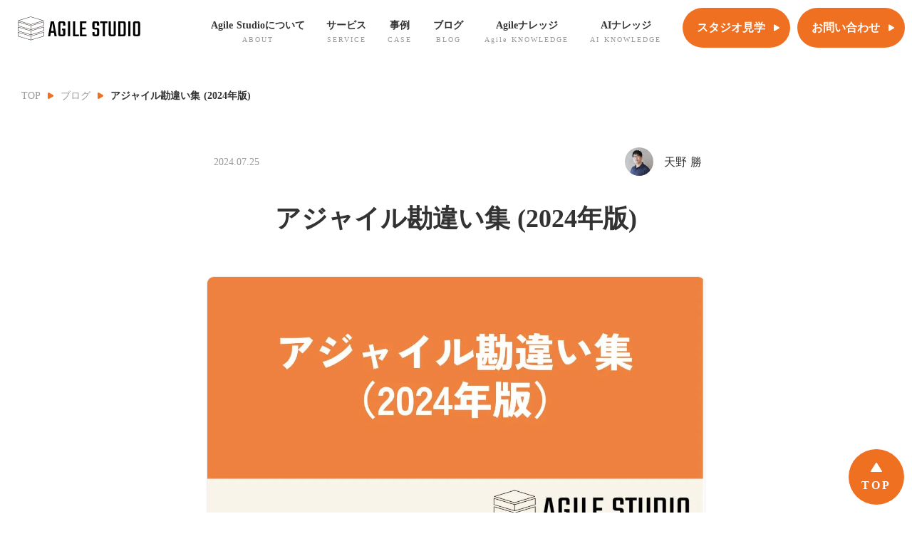

--- FILE ---
content_type: text/html;charset=utf-8
request_url: https://www.agile-studio.jp/post/agile_misunderstanding_2024
body_size: 265841
content:
<!DOCTYPE html>
<html lang="ja">
<head><meta charset="utf-8">
<meta name="viewport" content="width=device-width, initial-scale=1">
<title>アジャイル勘違い集 (2024年版) | ブログ |  Agile Studio</title>
<link rel="preconnect" href="https://fonts.gstatic.com" crossorigin>
<meta name="generator" content="Studio.Design">
<meta name="robots" content="all">
<meta property="og:site_name" content="Agile Studio | アジャイルで日本の組織を元気に | 永和システムマネジメント">
<meta property="og:title" content="アジャイル勘違い集 (2024年版) | ブログ |  Agile Studio">
<meta property="og:image" content="https://storage.googleapis.com/studio-cms-assets/projects/BRO3P4y7qD/s-1200x630_v-fms_webp_d4c24b17-2903-4296-a2af-88ce2c86aeb6.jpg">
<meta property="og:description" content="DXの流れも相まって、アジャイル開発に取り組む会社が増えてきています。自社にも取り入れてみたいけれども不安がいっぱい、取り入れてはみたもののうまく行かない、そんなことありませんか？正しいアジャイルって... ">
<meta property="og:type" content="website">
<meta name="description" content="DXの流れも相まって、アジャイル開発に取り組む会社が増えてきています。自社にも取り入れてみたいけれども不安がいっぱい、取り入れてはみたもののうまく行かない、そんなことありませんか？正しいアジャイルって... ">
<meta property="twitter:card" content="summary_large_image">
<meta property="twitter:image" content="https://storage.googleapis.com/studio-cms-assets/projects/BRO3P4y7qD/s-1200x630_v-fms_webp_d4c24b17-2903-4296-a2af-88ce2c86aeb6.jpg">
<meta name="apple-mobile-web-app-title" content="アジャイル勘違い集 (2024年版) | ブログ |  Agile Studio">
<meta name="format-detection" content="telephone=no,email=no,address=no">
<meta name="chrome" content="nointentdetection">
<meta name="google-site-verification" content="c8QLBvIPNW4LDorq8dgDG_l4koG4VghOlYal_hLKHsM">
<meta property="og:url" content="/post/agile_misunderstanding_2024">
<link rel="icon" type="image/png" href="https://storage.googleapis.com/production-os-assets/assets/b101f9f8-2675-4ed7-aaad-729144c511f8" data-hid="2c9d455">
<link rel="apple-touch-icon" type="image/png" href="https://storage.googleapis.com/production-os-assets/assets/b101f9f8-2675-4ed7-aaad-729144c511f8" data-hid="74ef90c"><link rel="modulepreload" as="script" crossorigin href="/_nuxt/entry.98227f41.js"><link rel="preload" as="style" href="/_nuxt/entry.be326413.css"><link rel="prefetch" as="image" type="image/svg+xml" href="/_nuxt/close_circle.c7480f3c.svg"><link rel="prefetch" as="image" type="image/svg+xml" href="/_nuxt/round_check.0ebac23f.svg"><link rel="prefetch" as="script" crossorigin href="/_nuxt/LottieRenderer.ac4e2a82.js"><link rel="prefetch" as="script" crossorigin href="/_nuxt/error-404.115a548b.js"><link rel="prefetch" as="script" crossorigin href="/_nuxt/error-500.4f91b1bb.js"><link rel="stylesheet" href="/_nuxt/entry.be326413.css"><style>.page-enter-active{transition:.6s cubic-bezier(.4,.4,0,1)}.page-leave-active{transition:.3s cubic-bezier(.4,.4,0,1)}.page-enter-from,.page-leave-to{opacity:0}</style><style>:root{--rebranding-loading-bg:#e5e5e5;--rebranding-loading-bar:#222}</style><style>.app[data-v-d12de11f]{align-items:center;flex-direction:column;height:100%;justify-content:center;width:100%}.title[data-v-d12de11f]{font-size:34px;font-weight:300;letter-spacing:2.45px;line-height:30px;margin:30px}</style><style>/*! * Font Awesome Free 6.4.2 by @fontawesome - https://fontawesome.com * License - https://fontawesome.com/license/free (Icons: CC BY 4.0, Fonts: SIL OFL 1.1, Code: MIT License) * Copyright 2023 Fonticons, Inc. */.fa-brands,.fa-solid{-moz-osx-font-smoothing:grayscale;-webkit-font-smoothing:antialiased;--fa-display:inline-flex;align-items:center;display:var(--fa-display,inline-block);font-style:normal;font-variant:normal;justify-content:center;line-height:1;text-rendering:auto}.fa-solid{font-family:Font Awesome\ 6 Free;font-weight:900}.fa-brands{font-family:Font Awesome\ 6 Brands;font-weight:400}:host,:root{--fa-style-family-classic:"Font Awesome 6 Free";--fa-font-solid:normal 900 1em/1 "Font Awesome 6 Free";--fa-style-family-brands:"Font Awesome 6 Brands";--fa-font-brands:normal 400 1em/1 "Font Awesome 6 Brands"}@font-face{font-display:block;font-family:Font Awesome\ 6 Free;font-style:normal;font-weight:900;src:url(https://storage.googleapis.com/production-os-assets/assets/fontawesome/1629704621943/6.4.2/webfonts/fa-solid-900.woff2) format("woff2"),url(https://storage.googleapis.com/production-os-assets/assets/fontawesome/1629704621943/6.4.2/webfonts/fa-solid-900.ttf) format("truetype")}@font-face{font-display:block;font-family:Font Awesome\ 6 Brands;font-style:normal;font-weight:400;src:url(https://storage.googleapis.com/production-os-assets/assets/fontawesome/1629704621943/6.4.2/webfonts/fa-brands-400.woff2) format("woff2"),url(https://storage.googleapis.com/production-os-assets/assets/fontawesome/1629704621943/6.4.2/webfonts/fa-brands-400.ttf) format("truetype")}</style><style>.spinner[data-v-36413753]{animation:loading-spin-36413753 1s linear infinite;height:16px;pointer-events:none;width:16px}.spinner[data-v-36413753]:before{border-bottom:2px solid transparent;border-right:2px solid transparent;border-color:transparent currentcolor currentcolor transparent;border-style:solid;border-width:2px;opacity:.2}.spinner[data-v-36413753]:after,.spinner[data-v-36413753]:before{border-radius:50%;box-sizing:border-box;content:"";height:100%;position:absolute;width:100%}.spinner[data-v-36413753]:after{border-left:2px solid transparent;border-top:2px solid transparent;border-color:currentcolor transparent transparent currentcolor;border-style:solid;border-width:2px;opacity:1}@keyframes loading-spin-36413753{0%{transform:rotate(0deg)}to{transform:rotate(1turn)}}</style><style>.design-canvas__modal{height:100%;pointer-events:none;position:fixed;transition:none;width:100%;z-index:2}.design-canvas__modal:focus{outline:none}.design-canvas__modal.v-enter-active .studio-canvas,.design-canvas__modal.v-leave-active,.design-canvas__modal.v-leave-active .studio-canvas{transition:.4s cubic-bezier(.4,.4,0,1)}.design-canvas__modal.v-enter-active .studio-canvas *,.design-canvas__modal.v-leave-active .studio-canvas *{transition:none!important}.design-canvas__modal.isNone{transition:none}.design-canvas__modal .design-canvas__modal__base{height:100%;left:0;pointer-events:auto;position:fixed;top:0;transition:.4s cubic-bezier(.4,.4,0,1);width:100%;z-index:-1}.design-canvas__modal .studio-canvas{height:100%;pointer-events:none}.design-canvas__modal .studio-canvas>*{background:none!important;pointer-events:none}</style><style>.LoadMoreAnnouncer[data-v-4f7a7294]{height:1px;margin:-1px;overflow:hidden;padding:0;position:absolute;width:1px;clip:rect(0,0,0,0);border-width:0;white-space:nowrap}</style><style>.TitleAnnouncer[data-v-692a2727]{height:1px;margin:-1px;overflow:hidden;padding:0;position:absolute;width:1px;clip:rect(0,0,0,0);border-width:0;white-space:nowrap}</style><style>.publish-studio-style[data-v-4493fe55]{transition:.4s cubic-bezier(.4,.4,0,1)}</style><style>.product-font-style[data-v-51f515bd]{transition:.4s cubic-bezier(.4,.4,0,1)}</style><style>@font-face{font-family:grandam;font-style:normal;font-weight:400;src:url(https://storage.googleapis.com/studio-front/fonts/grandam.ttf) format("truetype")}@font-face{font-family:Material Icons;font-style:normal;font-weight:400;src:url(https://storage.googleapis.com/production-os-assets/assets/material-icons/1629704621943/MaterialIcons-Regular.eot);src:local("Material Icons"),local("MaterialIcons-Regular"),url(https://storage.googleapis.com/production-os-assets/assets/material-icons/1629704621943/MaterialIcons-Regular.woff2) format("woff2"),url(https://storage.googleapis.com/production-os-assets/assets/material-icons/1629704621943/MaterialIcons-Regular.woff) format("woff"),url(https://storage.googleapis.com/production-os-assets/assets/material-icons/1629704621943/MaterialIcons-Regular.ttf) format("truetype")}.StudioCanvas{display:flex;height:auto;min-height:100dvh}.StudioCanvas>.sd{min-height:100dvh;overflow:clip}a,abbr,address,article,aside,audio,b,blockquote,body,button,canvas,caption,cite,code,dd,del,details,dfn,div,dl,dt,em,fieldset,figcaption,figure,footer,form,h1,h2,h3,h4,h5,h6,header,hgroup,html,i,iframe,img,input,ins,kbd,label,legend,li,main,mark,menu,nav,object,ol,p,pre,q,samp,section,select,small,span,strong,sub,summary,sup,table,tbody,td,textarea,tfoot,th,thead,time,tr,ul,var,video{border:0;font-family:sans-serif;line-height:1;list-style:none;margin:0;padding:0;text-decoration:none;-webkit-font-smoothing:antialiased;-webkit-backface-visibility:hidden;box-sizing:border-box;color:#333;transition:.3s cubic-bezier(.4,.4,0,1);word-spacing:1px}a:focus:not(:focus-visible),button:focus:not(:focus-visible),summary:focus:not(:focus-visible){outline:none}nav ul{list-style:none}blockquote,q{quotes:none}blockquote:after,blockquote:before,q:after,q:before{content:none}a,button{background:transparent;font-size:100%;margin:0;padding:0;vertical-align:baseline}ins{text-decoration:none}ins,mark{background-color:#ff9;color:#000}mark{font-style:italic;font-weight:700}del{text-decoration:line-through}abbr[title],dfn[title]{border-bottom:1px dotted;cursor:help}table{border-collapse:collapse;border-spacing:0}hr{border:0;border-top:1px solid #ccc;display:block;height:1px;margin:1em 0;padding:0}input,select{vertical-align:middle}textarea{resize:none}.clearfix:after{clear:both;content:"";display:block}[slot=after] button{overflow-anchor:none}</style><style>.sd{flex-wrap:nowrap;max-width:100%;pointer-events:all;z-index:0;-webkit-overflow-scrolling:touch;align-content:center;align-items:center;display:flex;flex:none;flex-direction:column;position:relative}.sd::-webkit-scrollbar{display:none}.sd,.sd.richText *{transition-property:all,--g-angle,--g-color-0,--g-position-0,--g-color-1,--g-position-1,--g-color-2,--g-position-2,--g-color-3,--g-position-3,--g-color-4,--g-position-4,--g-color-5,--g-position-5,--g-color-6,--g-position-6,--g-color-7,--g-position-7,--g-color-8,--g-position-8,--g-color-9,--g-position-9,--g-color-10,--g-position-10,--g-color-11,--g-position-11}input.sd,textarea.sd{align-content:normal}.sd[tabindex]:focus{outline:none}.sd[tabindex]:focus-visible{outline:1px solid;outline-color:Highlight;outline-color:-webkit-focus-ring-color}input[type=email],input[type=tel],input[type=text],select,textarea{-webkit-appearance:none}select{cursor:pointer}.frame{display:block;overflow:hidden}.frame>iframe{height:100%;width:100%}.frame .formrun-embed>iframe:not(:first-child){display:none!important}.image{position:relative}.image:before{background-position:50%;background-size:cover;border-radius:inherit;content:"";height:100%;left:0;pointer-events:none;position:absolute;top:0;transition:inherit;width:100%;z-index:-2}.sd.file{cursor:pointer;flex-direction:row;outline:2px solid transparent;outline-offset:-1px;overflow-wrap:anywhere;word-break:break-word}.sd.file:focus-within{outline-color:Highlight;outline-color:-webkit-focus-ring-color}.file>input[type=file]{opacity:0;pointer-events:none;position:absolute}.sd.text,.sd:where(.icon){align-content:center;align-items:center;display:flex;flex-direction:row;justify-content:center;overflow:visible;overflow-wrap:anywhere;word-break:break-word}.sd:where(.icon.fa){display:inline-flex}.material-icons{align-items:center;display:inline-flex;font-family:Material Icons;font-size:24px;font-style:normal;font-weight:400;justify-content:center;letter-spacing:normal;line-height:1;text-transform:none;white-space:nowrap;word-wrap:normal;direction:ltr;text-rendering:optimizeLegibility;-webkit-font-smoothing:antialiased}.sd:where(.icon.material-symbols){align-items:center;display:flex;font-style:normal;font-variation-settings:"FILL" var(--symbol-fill,0),"wght" var(--symbol-weight,400);justify-content:center;min-height:1em;min-width:1em}.sd.material-symbols-outlined{font-family:Material Symbols Outlined}.sd.material-symbols-rounded{font-family:Material Symbols Rounded}.sd.material-symbols-sharp{font-family:Material Symbols Sharp}.sd.material-symbols-weight-100{--symbol-weight:100}.sd.material-symbols-weight-200{--symbol-weight:200}.sd.material-symbols-weight-300{--symbol-weight:300}.sd.material-symbols-weight-400{--symbol-weight:400}.sd.material-symbols-weight-500{--symbol-weight:500}.sd.material-symbols-weight-600{--symbol-weight:600}.sd.material-symbols-weight-700{--symbol-weight:700}.sd.material-symbols-fill{--symbol-fill:1}a,a.icon,a.text{-webkit-tap-highlight-color:rgba(0,0,0,.15)}.fixed{z-index:2}.sticky{z-index:1}.button{transition:.4s cubic-bezier(.4,.4,0,1)}.button,.link{cursor:pointer}.submitLoading{opacity:.5!important;pointer-events:none!important}.richText{display:block;word-break:break-word}.richText [data-thread],.richText a,.richText blockquote,.richText em,.richText h1,.richText h2,.richText h3,.richText h4,.richText li,.richText ol,.richText p,.richText p>code,.richText pre,.richText pre>code,.richText s,.richText strong,.richText table tbody,.richText table tbody tr,.richText table tbody tr>td,.richText table tbody tr>th,.richText u,.richText ul{backface-visibility:visible;color:inherit;font-family:inherit;font-size:inherit;font-style:inherit;font-weight:inherit;letter-spacing:inherit;line-height:inherit;text-align:inherit}.richText p{display:block;margin:10px 0}.richText>p{min-height:1em}.richText img,.richText video{height:auto;max-width:100%;vertical-align:bottom}.richText h1{display:block;font-size:3em;font-weight:700;margin:20px 0}.richText h2{font-size:2em}.richText h2,.richText h3{display:block;font-weight:700;margin:10px 0}.richText h3{font-size:1em}.richText h4,.richText h5{font-weight:600}.richText h4,.richText h5,.richText h6{display:block;font-size:1em;margin:10px 0}.richText h6{font-weight:500}.richText [data-type=table]{overflow-x:auto}.richText [data-type=table] p{white-space:pre-line;word-break:break-all}.richText table{border:1px solid #f2f2f2;border-collapse:collapse;border-spacing:unset;color:#1a1a1a;font-size:14px;line-height:1.4;margin:10px 0;table-layout:auto}.richText table tr th{background:hsla(0,0%,96%,.5)}.richText table tr td,.richText table tr th{border:1px solid #f2f2f2;max-width:240px;min-width:100px;padding:12px}.richText table tr td p,.richText table tr th p{margin:0}.richText blockquote{border-left:3px solid rgba(0,0,0,.15);font-style:italic;margin:10px 0;padding:10px 15px}.richText [data-type=embed_code]{margin:20px 0;position:relative}.richText [data-type=embed_code]>.height-adjuster>.wrapper{position:relative}.richText [data-type=embed_code]>.height-adjuster>.wrapper[style*=padding-top] iframe{height:100%;left:0;position:absolute;top:0;width:100%}.richText [data-type=embed_code][data-embed-sandbox=true]{display:block;overflow:hidden}.richText [data-type=embed_code][data-embed-code-type=instagram]>.height-adjuster>.wrapper[style*=padding-top]{padding-top:100%}.richText [data-type=embed_code][data-embed-code-type=instagram]>.height-adjuster>.wrapper[style*=padding-top] blockquote{height:100%;left:0;overflow:hidden;position:absolute;top:0;width:100%}.richText [data-type=embed_code][data-embed-code-type=codepen]>.height-adjuster>.wrapper{padding-top:50%}.richText [data-type=embed_code][data-embed-code-type=codepen]>.height-adjuster>.wrapper iframe{height:100%;left:0;position:absolute;top:0;width:100%}.richText [data-type=embed_code][data-embed-code-type=slideshare]>.height-adjuster>.wrapper{padding-top:56.25%}.richText [data-type=embed_code][data-embed-code-type=slideshare]>.height-adjuster>.wrapper iframe{height:100%;left:0;position:absolute;top:0;width:100%}.richText [data-type=embed_code][data-embed-code-type=speakerdeck]>.height-adjuster>.wrapper{padding-top:56.25%}.richText [data-type=embed_code][data-embed-code-type=speakerdeck]>.height-adjuster>.wrapper iframe{height:100%;left:0;position:absolute;top:0;width:100%}.richText [data-type=embed_code][data-embed-code-type=snapwidget]>.height-adjuster>.wrapper{padding-top:30%}.richText [data-type=embed_code][data-embed-code-type=snapwidget]>.height-adjuster>.wrapper iframe{height:100%;left:0;position:absolute;top:0;width:100%}.richText [data-type=embed_code][data-embed-code-type=firework]>.height-adjuster>.wrapper fw-embed-feed{-webkit-user-select:none;-moz-user-select:none;user-select:none}.richText [data-type=embed_code_empty]{display:none}.richText ul{margin:0 0 0 20px}.richText ul li{list-style:disc;margin:10px 0}.richText ul li p{margin:0}.richText ol{margin:0 0 0 20px}.richText ol li{list-style:decimal;margin:10px 0}.richText ol li p{margin:0}.richText hr{border-top:1px solid #ccc;margin:10px 0}.richText p>code{background:#eee;border:1px solid rgba(0,0,0,.1);border-radius:6px;display:inline;margin:2px;padding:0 5px}.richText pre{background:#eee;border-radius:6px;font-family:Menlo,Monaco,Courier New,monospace;margin:20px 0;padding:25px 35px;white-space:pre-wrap}.richText pre code{border:none;padding:0}.richText strong{color:inherit;display:inline;font-family:inherit;font-weight:900}.richText em{font-style:italic}.richText a,.richText u{text-decoration:underline}.richText a{color:#007cff;display:inline}.richText s{text-decoration:line-through}.richText [data-type=table_of_contents]{background-color:#f5f5f5;border-radius:2px;color:#616161;font-size:16px;list-style:none;margin:0;padding:24px 24px 8px;text-decoration:underline}.richText [data-type=table_of_contents] .toc_list{margin:0}.richText [data-type=table_of_contents] .toc_item{color:currentColor;font-size:inherit!important;font-weight:inherit;list-style:none}.richText [data-type=table_of_contents] .toc_item>a{border:none;color:currentColor;font-size:inherit!important;font-weight:inherit;text-decoration:none}.richText [data-type=table_of_contents] .toc_item>a:hover{opacity:.7}.richText [data-type=table_of_contents] .toc_item--1{margin:0 0 16px}.richText [data-type=table_of_contents] .toc_item--2{margin:0 0 16px;padding-left:2rem}.richText [data-type=table_of_contents] .toc_item--3{margin:0 0 16px;padding-left:4rem}.sd.section{align-content:center!important;align-items:center!important;flex-direction:column!important;flex-wrap:nowrap!important;height:auto!important;max-width:100%!important;padding:0!important;width:100%!important}.sd.section-inner{position:static!important}@property --g-angle{syntax:"<angle>";inherits:false;initial-value:180deg}@property --g-color-0{syntax:"<color>";inherits:false;initial-value:transparent}@property --g-position-0{syntax:"<percentage>";inherits:false;initial-value:.01%}@property --g-color-1{syntax:"<color>";inherits:false;initial-value:transparent}@property --g-position-1{syntax:"<percentage>";inherits:false;initial-value:100%}@property --g-color-2{syntax:"<color>";inherits:false;initial-value:transparent}@property --g-position-2{syntax:"<percentage>";inherits:false;initial-value:100%}@property --g-color-3{syntax:"<color>";inherits:false;initial-value:transparent}@property --g-position-3{syntax:"<percentage>";inherits:false;initial-value:100%}@property --g-color-4{syntax:"<color>";inherits:false;initial-value:transparent}@property --g-position-4{syntax:"<percentage>";inherits:false;initial-value:100%}@property --g-color-5{syntax:"<color>";inherits:false;initial-value:transparent}@property --g-position-5{syntax:"<percentage>";inherits:false;initial-value:100%}@property --g-color-6{syntax:"<color>";inherits:false;initial-value:transparent}@property --g-position-6{syntax:"<percentage>";inherits:false;initial-value:100%}@property --g-color-7{syntax:"<color>";inherits:false;initial-value:transparent}@property --g-position-7{syntax:"<percentage>";inherits:false;initial-value:100%}@property --g-color-8{syntax:"<color>";inherits:false;initial-value:transparent}@property --g-position-8{syntax:"<percentage>";inherits:false;initial-value:100%}@property --g-color-9{syntax:"<color>";inherits:false;initial-value:transparent}@property --g-position-9{syntax:"<percentage>";inherits:false;initial-value:100%}@property --g-color-10{syntax:"<color>";inherits:false;initial-value:transparent}@property --g-position-10{syntax:"<percentage>";inherits:false;initial-value:100%}@property --g-color-11{syntax:"<color>";inherits:false;initial-value:transparent}@property --g-position-11{syntax:"<percentage>";inherits:false;initial-value:100%}</style><style>.snackbar[data-v-3129703d]{align-items:center;background:#fff;border:1px solid #ededed;border-radius:6px;box-shadow:0 16px 48px -8px rgba(0,0,0,.08),0 10px 25px -5px rgba(0,0,0,.11);display:flex;flex-direction:row;gap:8px;justify-content:space-between;left:50%;max-width:90vw;padding:16px 20px;position:fixed;top:32px;transform:translateX(-50%);-webkit-user-select:none;-moz-user-select:none;user-select:none;width:480px;z-index:9999}.snackbar.v-enter-active[data-v-3129703d],.snackbar.v-leave-active[data-v-3129703d]{transition:.4s cubic-bezier(.4,.4,0,1)}.snackbar.v-enter-from[data-v-3129703d],.snackbar.v-leave-to[data-v-3129703d]{opacity:0;transform:translate(-50%,-10px)}.snackbar .convey[data-v-3129703d]{align-items:center;display:flex;flex-direction:row;gap:8px;padding:0}.snackbar .convey .icon[data-v-3129703d]{background-position:50%;background-repeat:no-repeat;flex-shrink:0;height:24px;width:24px}.snackbar .convey .message[data-v-3129703d]{font-size:14px;font-style:normal;font-weight:400;line-height:20px;white-space:pre-line}.snackbar .convey.error .icon[data-v-3129703d]{background-image:url(/_nuxt/close_circle.c7480f3c.svg)}.snackbar .convey.error .message[data-v-3129703d]{color:#f84f65}.snackbar .convey.success .icon[data-v-3129703d]{background-image:url(/_nuxt/round_check.0ebac23f.svg)}.snackbar .convey.success .message[data-v-3129703d]{color:#111}.snackbar .button[data-v-3129703d]{align-items:center;border-radius:40px;color:#4b9cfb;display:flex;flex-shrink:0;font-family:Inter;font-size:12px;font-style:normal;font-weight:700;justify-content:center;line-height:16px;padding:4px 8px}.snackbar .button[data-v-3129703d]:hover{background:#f5f5f5}</style><style>a[data-v-160f89c6]{align-items:center;border-radius:4px;bottom:20px;height:20px;justify-content:center;left:20px;perspective:300px;position:fixed;transition:0s linear;width:84px;z-index:2000}@media (hover:hover){a[data-v-160f89c6]{transition:.4s cubic-bezier(.4,.4,0,1);will-change:width,height}a[data-v-160f89c6]:hover{height:32px;width:200px}}[data-v-160f89c6] .custom-fill path{fill:var(--234b47e2)}.fade-enter-active[data-v-160f89c6],.fade-leave-active[data-v-160f89c6]{position:absolute;transform:translateZ(0);transition:opacity .3s cubic-bezier(.4,.4,0,1);will-change:opacity,transform}.fade-enter-from[data-v-160f89c6],.fade-leave-to[data-v-160f89c6]{opacity:0}</style></head>
<body ><div id="__nuxt"><div><span></span><span></span><!----></div></div><script type="application/json" id="__NUXT_DATA__" data-ssr="true">[["Reactive",1],{"data":2,"state":529,"_errors":530,"serverRendered":532,"path":533,"pinia":534},{"dynamicDatapost/agile_misunderstanding_2024":3},{"body":4,"slug":5,"title":6,"kpw8O5tl":7,"cover":510,"XwvVmiW1":511,"_meta":519,"_filter":527,"id":528},"\u003Cp data-uid=\"uN_smq8P\" data-time=\"1710745426122\">DXの流れも相まって、アジャイル開発に取り組む会社が増えてきています。自社にも取り入れてみたいけれども不安がいっぱい、取り入れてはみたもののうまく行かない、そんなことありませんか？\u003C/p>\u003Cp data-uid=\"dC4Xa4D8\" data-time=\"1710745435056\">正しいアジャイルって何でしょう。ここでは、みなさんのそんな疑問にお応えします。\u003C/p>\u003Cp data-uid=\"gXJTmrBg\" data-time=\"1711416336531\">「\u003Ca target=\"_self\" href=\"https://objectclub.jp/technicaldoc/xp/agile_misunderstanding.html\" data-has-link=\"true\" rel=\"noopener\">アジャイル勘違い集\u003C/a>」\u003Cbr>「\u003Ca target=\"_self\" href=\"https://objectclub.jp/technicaldoc/xp/agile_misunderstanding_2014.html\" data-has-link=\"true\" rel=\"noopener\">アジャイル勘違い集 (2014)\u003C/a>」\u003C/p>\u003Cp data-uid=\"1sdNrHvG\" data-time=\"1721882848999\">執筆協力者：家永英治さん、岡本卓也さん、しずかさん、木下史彦さん、森雄哉さん、懸田剛さん\u003C/p>\u003Cdiv data-type=\"table_of_contents\" data-uid=\"rECrnH5P\" data-time=\"1713480610871\">\u003C/div>\u003Ch2 data-uid=\"aZC13PTI\" data-time=\"1711416375323\" id=\"index_aZC13PTI\">(1) 優秀な人じゃないと、アジャイルはできない？\u003C/h2>\u003Cp data-uid=\"xXd3UYj9\" data-time=\"1716270844888\">Q :&nbsp;アジャイルって、少人数精鋭で開発をするんでしょ。優秀な人を集めないと成果を出せないのでは？\u003C/p>\u003Cp data-uid=\"FMO5raeB\" data-time=\"1716270849125\">A :&nbsp;少数精鋭が理想ではありますが、平均的な能力の人々を集めてチームを作れば、アジャイルできます。\u003C/p>\u003Cp data-uid=\"jGkNSDks\" data-time=\"1711416301377\">アジャイルは、複雑で特別な手法ではありません。柔軟性、オープンなコミュニケーション、顧客との協力、変化への迅速な対応といった原則に基づいています。これらの原則は、あらゆる開発プロジェクトに適用可能な原則です。\u003C/p>\u003Cp data-uid=\"avkG4TGg\" data-time=\"1711416301377\">アジャイルの実践による副次的な効果として、学習促進があります。急激なスキルアップは見込めませんが、一人で黙々と指示されたタスクだけをこなすような仕事と比べると、効果的に学習が進みます。時間はそれなりにかかりますが、平均的な能力の人を集めてアジャイルに開発をしていると、アジャイルができるようになります。メンバー同士で互いにサポートし合うことで、成長は加速します。さらに、チームの中に優秀な人がいると、その人の知識や考え方を学ぶことができ、成長はより加速します。しかし、優秀な人が必須というわけではありません。\u003C/p>\u003Cp data-uid=\"gCcfmcmP\" data-time=\"1711416301377\">しかし、あまりにもデキない人達だけでチームを組むという場合は、対策が必要です。 チームの中で知識が流通することで、互いと知識が増えて行くのですが、その知識があまりにも少なく、そもそも流通する知識がない場合は、チームに必要な知識を提供してくれる人に気軽に相談ができる関係を築くことを、オススメします。\u003C/p>\u003Cp data-uid=\"yO4mGql2\" data-time=\"1711416301377\">そもそも、「アジャイル\u003Cem>を\u003C/em>やる」ということ自体が勘違いです。開発を成功させるために関係者が一丸となって「アジャイル\u003Cem>に\u003C/em>やる」というのが、アジャイル開発の本質です。\u003C/p>\u003Ch2 data-uid=\"EP6p26JT\" data-time=\"1712016615605\" id=\"index_EP6p26JT\">(2) ドキュメントを書かない？\u003C/h2>\u003Cp data-uid=\"oD3xuIwY\" data-time=\"1716270855365\">Q :&nbsp;アジャイルプロセスはドキュメントを書かないと聞きました。そんなプロセスは不安で採用できません。\u003C/p>\u003Cp data-uid=\"UIYB5cUf\" data-time=\"1716270859465\">A :&nbsp;これはアジャイルソフトウェア開発宣言の「包括的なドキュメントよりも動くソフトウェアを」に対するよくある誤解です。この文では、後者により価値を置くことを宣言していますが、ドキュメントを書かないという意味ではありません。\u003C/p>\u003Cp data-uid=\"TYsE6Nb8\" data-time=\"1712016570436\">もちろん、体裁を取り繕う分厚い進捗報告資料、動くソフトウェアと比較してフィードバックを得ることが難しいプレゼン資料の作成に多くの時間を費やしているのであれば、顧客へ最終的に届ける価値にフォーカスして作業を見直す必要があります。\u003C/p>\u003Cp data-uid=\"NJSyoMml\" data-time=\"1712130174794\">一部のアジャイル支持者には「\u003Ca target=\"_self\" href=\"https://bliki-ja.github.io/CodeAsDocumentation\" data-has-link=\"true\" rel=\"noopener\">コードはドキュメントだ\u003C/a>」と主張する人たちもいます。プロダクションコードやテストコードを人が読んで理解できるように継続的にリファクタリングを続けて、顧客と対話しやすくコンピューターで実行可能なコード、つまりはドキュメントを整えましょう。\u003C/p>\u003Cp data-uid=\"hMVlFMo0\" data-time=\"1712016570436\">どのようなドキュメントが必要かは、プロジェクトやプロダクトの性質によって異なります。ゴールは何か、そのゴールに向かって進むために必要なモノは何かを、常に考えることが重要です。\u003C/p>\u003Ch2 data-uid=\"ovhMWWje\" data-time=\"1712701482197\" id=\"index_ovhMWWje\">(3) コミュニケーションには呑み会が適している？\u003C/h2>\u003Cp data-uid=\"xcE3ITD2\" data-time=\"1716270865704\">Q :&nbsp;メンバー間でコミュニケーションがうまく行われていないように感じています。これではいけないと思い、会社の費用で呑み会を開催しています。 毎回ほとんど全員が参加してくれて、その場は楽しく過ごすのですが、次の朝になるとまた以前と変わらない雰囲気です。なにか、アドバイスをください。\u003C/p>\u003Cp data-uid=\"ixYA2_1s\" data-time=\"1716270870477\">\u003Cem>A :&nbsp;\u003C/em>コミュニケーションの活性化に呑み会が適しているのは、その通りだと思いますが、コミュニケーションに関わる全ての問題の解決に呑み会が適していると思うのは、勘違いです。\u003C/p>\u003Cp data-uid=\"GqsoU5h0\" data-time=\"1716270873798\">質問からコミュニケーションに関する問題意識をメンバーと共有せずに呑み会を開催しているから、問題事象が改善されていないのではないかと推測しました。質問者が、一人で空回りしている印象をうけました。\u003C/p>\u003Cp data-uid=\"sNuUexmd\" data-time=\"1712701379768\">まずは、ご自身が感じている問題意識をメンバーと共有するところから始めてはいかがでしょうか。\u003C/p>\u003Cp data-uid=\"JmpbV1AG\" data-time=\"1712701465086\">問題意識を共有する際のヒントになりそうなことをを挙げます。\u003C/p>\u003Ch3 data-uid=\"KsWZn1zs\" data-time=\"1712701443275\" id=\"index_KsWZn1zs\">コミュニケーションに関する問題を具体化する\u003C/h3>\u003Cp data-uid=\"R2JOFhPy\" data-time=\"1712701379768\">コミュニケーションという言葉は多義的です。ご自身がコミュニケーションの何を問題と感じているか、分かりやすい言葉で具体的に言語化してください。例えば、このように言語化できるでしょう。\u003C/p>\u003Cul data-uid=\"9Mer9P29\" data-time=\"1712701423041\">\u003Cli data-uid=\"eY8AiXG3\" data-time=\"1712701417789\">\u003Cp data-uid=\"NDIohXvm\" data-time=\"1712701415761\">特定の人に話しかけにくい\u003C/p>\u003C/li>\u003Cli data-uid=\"Ui5pLQlT\" data-time=\"1712701402617\">\u003Cp data-uid=\"ndoLxzEr\" data-time=\"1712701385219\">必要な時に必要な情報がない\u003C/p>\u003C/li>\u003Cli data-uid=\"bDIWpzKM\" data-time=\"1712701404399\">\u003Cp data-uid=\"rfjm3RK2\" data-time=\"1712701385913\">古い情報が飛び交っていて混乱する\u003C/p>\u003C/li>\u003Cli data-uid=\"dw21oBiE\" data-time=\"1712701408779\">\u003Cp data-uid=\"nz7SczBe\" data-time=\"1712701386897\">相談したいときに相談に乗ってくれる人がいない\u003C/p>\u003C/li>\u003Cli data-uid=\"c5EQAdMd\" data-time=\"1712701410584\">\u003Cp data-uid=\"hqNHE5Nt\" data-time=\"1712701387404\">伝えたと思ったことが誤って伝わる\u003C/p>\u003C/li>\u003Cli data-uid=\"Y4Jp38jd\" data-time=\"1712701420646\">\u003Cp data-uid=\"eAR9CYWO\" data-time=\"1712701388007\">質問への回答に時間がかかりすぎる\u003C/p>\u003C/li>\u003Cli data-uid=\"S9j7H75e\" data-time=\"1712701423041\">\u003Cp data-uid=\"NOkln9ig\" data-time=\"1712701388702\">プログラムに対するレビューコメントの質が低い\u003C/p>\u003C/li>\u003C/ul>\u003Ch3 data-uid=\"at7Y0I8I\" data-time=\"1712701446235\" id=\"index_at7Y0I8I\">フォーマルな場で話す\u003C/h3>\u003Cp data-uid=\"LSr7KbY5\" data-time=\"1712701379768\">問題意識を共有する場は、呑み会でもよいですが、たんなる愚痴として流されてしまうこともあるので、業務時間中のフォーマルな場で話すと良いでしょう。ふりかえり会（レトロスペクティブ）は、普段感じているが、周囲に伝えていないことを話す絶好の場です。\u003C/p>\u003Ch3 data-uid=\"8WoRBPni\" data-time=\"1712701470770\" id=\"index_8WoRBPni\">アサーティブに対話する\u003C/h3>\u003Cp data-uid=\"tzz6E8a0\" data-time=\"1712703440232\">自分が考えていることを押し付けるのではなく、自分も他人も尊重するアサーティブな対話を心がけてください。ご自身が思っている問題意識を、同じように問題と考えていない人もいるでしょう。反対に、良いことと思っている人がいるかもしれません。\u003C/p>\u003Ch2 data-uid=\"wiEFEfTb\" data-time=\"1713268671612\" id=\"index_wiEFEfTb\">(4) 設計はなるべくしない？\u003C/h2>\u003Cp data-uid=\"Lk4rDOzd\" data-time=\"1716270882375\">Q :&nbsp;Extreme Programming（XP）の価値である「シンプリシティ」を実践し、UMLなどの表記法を使ったきっちりとした設計にはあまり時間をかけずにプログラミングに注力しました。最初の頃はよかったのですが、近頃は機能追加や修正のコストがかかり、開発のペースが落ちてきています。どうしたらいいですか？\u003C/p>\u003Cp data-uid=\"9sbAqqf7\" data-time=\"1716270921449\">A :&nbsp;XPの価値の「シンプリシティ」を、設計しないことと勘違いしているようです。\u003C/p>\u003Cp data-uid=\"AfaP7OAk\" data-time=\"1713269118770\">シンプリシティで伝えたいメッセージは、過剰設計でシステムを複雑化させてしまい開発速度がだんだんと低下していく事態を防ぐことです。\u003Cbr>初期に1回だけ設計する場合、今後起こるかもしれない多種多様な変化にできるだけ対応できるように備えようとすると、設計に時間がかかり、システムも複雑になります。\u003Cbr>予期した変化が起こるならば、これで問題ありません。事前設計にコストを払った価値があります。\u003Cbr>予期した変化が起きなければ、設計にかけたコストは無駄になってしまいます。\u003Cbr>予期していない変化が起きた場合はどうなるでしょう。複雑化した備えは無駄になるだけでなく、開発の阻害要因となります。\u003C/p>\u003Cp data-uid=\"DLPKh8_E\" data-time=\"1713269135447\">XPでは、「設計しない」や「初期に1回だけ設計する」のではなく、適切なタイミングで継続的に設計を行うのです。\u003Cbr>このプロセスでは、リファクタリングとパターンの活用がキーとなります。\u003C/p>\u003Col data-uid=\"DendIvVs\" data-time=\"1713269159574\">\u003Cli data-uid=\"S6gRv8_r\" data-time=\"1713269154316\">\u003Cp data-uid=\"MHRz556X\" data-time=\"1713269154316\">パターンを継続的に学習する\u003C/p>\u003C/li>\u003Cli data-uid=\"Iyu4b4nl\" data-time=\"1713269157931\">\u003Cp data-uid=\"IjoG0P94\" data-time=\"1713269157931\">必要になったタイミングでパターンを使う（必要になるまでパターンを使わない）\u003C/p>\u003C/li>\u003Cli data-uid=\"AxQwt9tk\" data-time=\"1713269159574\">\u003Cp data-uid=\"ZABLdaqN\" data-time=\"1713269159574\">不適合、不要だと判断したら躊躇なくパターンを取り除く\u003C/p>\u003C/li>\u003C/ol>\u003Cp data-uid=\"xzYYWQfr\" data-time=\"1713269533999\">変化に俊敏に対応できるように設計をシンプルに保つには、３の複雑さを取り除くステップが不可欠です。\u003C/p>\u003Cp data-uid=\"hvO5qu7b\" data-time=\"1713269194467\">参考文献「\u003Ca target=\"_self\" href=\"https://objectclub.jp/community/XP-jp/xp_relate/isdesigndead\" data-has-link=\"true\" rel=\"noopener\">設計の終焉?\u003C/a>」\u003C/p>\u003Ch2 data-uid=\"uuazIzON\" data-time=\"1714466442664\" id=\"index_uuazIzON\">(5) プラクティスこそが大事？\u003C/h2>\u003Cp data-uid=\"9BHkxo1c\" data-time=\"1713269033516\">Q : プラクティスを実践すればアジャイル開発をやっていると言えるんですよね？今日も上司にアジャイルのプラクティスの重要性を訴えてきましたよ！！\u003C/p>\u003Cp data-uid=\"jCCoYwlX\" data-time=\"1716270934947\">A : プラクティスを実践していれば、アジャイル開発をやっていると考える人は多いです。まったくの勘違いというわけではないですが、質問者の置かれている状況を推測しながら、気になるポイントを整理してみます。\u003C/p>\u003Cp data-uid=\"29LU5f_m\" data-time=\"1714466448200\">上司の許可がなくても、実践できるプラクティスがあれば、それを実践してみて、実績を作るとよいでしょう。ふりかえり会（レトロスペクティブ）や、タスクボードを用いた仕事の可視化などは、アジャイルに関係なく実践できるプラクティスです。\u003C/p>\u003Cp data-uid=\"Z4ei0kGm\" data-time=\"1714466448200\">成果が出てきたら、その成果をもって上司と相談してみましょう。\u003C/p>\u003Ch3 data-uid=\"oZkNpLyc\" data-time=\"1714466487014\" id=\"index_oZkNpLyc\">アジャイル開発をしていて、その良さを広めるために上司を巻き込もうとしている\u003C/h3>\u003Cp data-uid=\"9UzZjRWc\" data-time=\"1714466448200\">上司が気にしている業務課題について、アジャイル開発によって実際に得られているメリットや、デメリットを伝えるほうが、上司の関心を惹けるでしょう。\u003C/p>\u003Ch3 data-uid=\"OWnuuO0q\" data-time=\"1714466492460\" id=\"index_OWnuuO0q\">アジャイル開発をしているが、その効果について上司から疑問視されている\u003C/h3>\u003Cp data-uid=\"tuMF9Jup\" data-time=\"1714466448200\">このような状況はたまに見かけます。実践しているプラクティスと、解決したい課題が適合していなかったり、あるプラクティスが成立するための前提条件を満たしていない場合に起きます。例えば、スクラムガイドでは、スプリントプランニングの説明に以下の記載があります。\u003C/p>\u003Cblockquote data-uid=\"bToWkFrI\" data-time=\"1714466524265\">\u003Cp data-uid=\"fzLA8Vlr\" data-time=\"1714466524265\">スプリントが1か⽉の場合、スプリントプランニングのタイムボックスは最大で8時間である。\u003Cbr>スプリントの期間が短ければ、スプリントプランニングの時間も短くすることが多い。\u003C/p>\u003C/blockquote>\u003Cp data-uid=\"y9dREdOz\" data-time=\"1714466448200\">1か月で8時間ならば、1週間スプリントならば、最大2時間と考えてもよいでしょう。\u003C/p>\u003Cp data-uid=\"vhjSj9xt\" data-time=\"1714466448200\">しかし、これはほとんどの時間をこのチームの活動に費やすことができる場合に限ります。複数のチームに参加しているときに、すべてのスプリントプランニングに参加すると、作業をする時間がなくなってしまいます。\u003C/p>\u003Ch3 data-uid=\"wNdflb61\" data-time=\"1714466503353\" id=\"index_wNdflb61\">アジャイル開発をしていて、とても良い効果が出ているのを、上司に自慢している\u003C/h3>\u003Cp data-uid=\"2tfOY531\" data-time=\"1714466448200\">上司に自慢するだけではもったいないです。ぜひ、世の中に広めてください。アジャイル系のカンファレンスでの発表、ブログでの発信などしてほしいです。\u003C/p>\u003Ch2 data-uid=\"tQMqBEE_\" data-time=\"1716270813403\" id=\"index_tQMqBEE_\">(6)いつでも仕様変更OK？\u003C/h2>\u003Cp data-uid=\"fAR_itrk\" data-time=\"1716270712331\">Q : 工場の品質管理部門で働いています。IT部門から、システム開発にアジャイル開発の手法を取り入れたいと提案を受けました。以下の点が気に入ったので、アジャイル開発を採用しました。\u003C/p>\u003Cul data-uid=\"2OIoFjcx\" data-time=\"1716270630527\">\u003Cli data-uid=\"1jE1mynP\" data-time=\"1716270624079\">\u003Cp data-uid=\"ogXR4ayV\" data-time=\"1716270620130\">仕様をすべて確定しなくても開発をスタートできる\u003C/p>\u003C/li>\u003Cli data-uid=\"pWo2uKW0\" data-time=\"1716270627119\">\u003Cp data-uid=\"Vjaw0Uyj\" data-time=\"1716270619472\">仕様が具体化できたところから開発をして、短期間で使える機能がリリースできる\u003C/p>\u003C/li>\u003Cli data-uid=\"1UeRwtUI\" data-time=\"1716270630527\">\u003Cp data-uid=\"uWh8uQIP\" data-time=\"1716270618410\">いつでも仕様変更ができる\u003C/p>\u003C/li>\u003C/ul>\u003Cp data-uid=\"oUP9q9w2\" data-time=\"1716270675195\">POとしてプロジェクトに参画することになったので、事前準備として、私のほうで業務課題を整理し、その課題をシステムで解決する方法、必要な機能とその仕様をまとめました。これをベースに、6か月の期間限定のプロジェクトを行うことにしました。\u003C/p>\u003Cp data-uid=\"koDMZGA6\" data-time=\"1716270611163\">プロジェクトを開始してから、1.5か月くらいまでは、若干の不具合はあるものの、十分に使える機能を毎週リリースしていました。しかし、最近は何もリリースされない週があります。プロジェクトの残り期間はあと2か月なのですが、私が欲しい機能がすべて完成できるか不安です。\u003C/p>\u003Cp data-uid=\"7MMFCxQm\" data-time=\"1716270611164\">欲しい機能の仕様が複雑なのがいけないのかと思い、次にリリース予定の機能については複雑な部分を削除した仕様をIT部門に伝えているのですが、「そんなに小出しに仕様変更を伝えられても、対応できませんよ」とIT部門の担当者の上長から言われてしまいました。\u003C/p>\u003Cp data-uid=\"XjaL_a1o\" data-time=\"1716270611164\">これ、私が悪いのでしょうか？\u003C/p>\u003Cp data-uid=\"1CN8tz6_\" data-time=\"1716270715212\">A : だれが悪いというわけではありません。各自が想像している理想的なアジャイル開発と、実際に行われている開発にギャップがあるのが原因だと考えます。\u003C/p>\u003Cp data-uid=\"iA3eXLVn\" data-time=\"1716270715212\">仕様変更しやすいというのは、アジャイル開発の特徴の一つです。この特徴を実現するには、いくつかの条件が整っていることが求められます。\u003C/p>\u003Ch3 data-uid=\"BBN61Te3\" data-time=\"1716270760067\" id=\"index_BBN61Te3\">機能の追加や修正に耐えられる保守性の高いコードになっていること\u003C/h3>\u003Cp data-uid=\"DlXzb4o7\" data-time=\"1716270715212\">以下のような作業に時間がかかるようでは、仕様変更は難しくなります。\u003C/p>\u003Cul data-uid=\"Cmgx9fEz\" data-time=\"1716270737662\">\u003Cli data-uid=\"EmImBcWb\" data-time=\"1716270730081\">\u003Cp data-uid=\"wf5KqOGw\" data-time=\"1716270723920\">機能を追加する際にどこを直せばよいか特定するのに時間がかかる\u003C/p>\u003C/li>\u003Cli data-uid=\"dFpVJlE0\" data-time=\"1716270733590\">\u003Cp data-uid=\"3VArJ9xZ\" data-time=\"1716270724668\">修正の影響範囲を特定するのに時間がかかる\u003C/p>\u003C/li>\u003Cli data-uid=\"9kiIcC74\" data-time=\"1716270737662\">\u003Cp data-uid=\"GA3whrWv\" data-time=\"1716270725769\">正しく修正されているか、修正によ好ましくない影響を他に与えていないか検証するのに時間がかかる\u003C/p>\u003C/li>\u003C/ul>\u003Cp data-uid=\"Khq9F7YK\" data-time=\"1716270715212\">プロジェクト開始当初は毎週リリースできていたが、最近はリリースされない週もあるとのことですので、開発を重ねることで保守性の低いコードになっていってる可能性があります。\u003C/p>\u003Cp data-uid=\"tZRgdSqD\" data-time=\"1716270715212\">もし、保守性の低いコードになっているようでしたら、ある程度の開発速度の低下を容認して、コードの保守性を高めるための活動をするとよいです。\u003C/p>\u003Ch3 data-uid=\"HclZSgIY\" data-time=\"1716270770962\" id=\"index_HclZSgIY\">継続可能なペースで開発をすること\u003C/h3>\u003Cp data-uid=\"v53zBxqO\" data-time=\"1716270715212\">プロジェクトの初期段階に、毎週リリースしていたことが、実は開発者が無理をして実現していたとしたら、それは長続きしません。とりあえずリリースしようと思って、単に動くだけの保守性の低いコードを書いているかもしれません。場合によっては、心身ともに疲労がたまって、次第にパフォーマンスが落ちてしまっているかもしれません。\u003C/p>\u003Ch3 data-uid=\"YVNvBhJW\" data-time=\"1716270776806\" id=\"index_YVNvBhJW\">対等なコミュニケーションをしていること\u003C/h3>\u003Cp data-uid=\"0TdT3VZU\" data-time=\"1716270715212\">接点の多いIT部門の担当者からではなく、その上長からクレームが来ています。\u003C/p>\u003Cp data-uid=\"0xZj8RA4\" data-time=\"1716270715213\">これは、質問者とIT部門の担当者間で、対等にコミュニケーションができていない状況です。IT部門の担当者が抱えている問題を、質問者に直接伝える事がはばかられたからこそ、問題をエスカレーションして、上長経由で伝えることになったのでしょう。\u003C/p>\u003Ch3 data-uid=\"jN5I8618\" data-time=\"1716270781669\" id=\"index_jN5I8618\">プロジェクト状況が共有されていること\u003C/h3>\u003Cp data-uid=\"hu0qhJl0\" data-time=\"1716270715213\">進捗状況だけでなく、プロジェクトで発生している問題や、リスクが共有されていないから、このような状況になっているのではないでしょうか。\u003C/p>\u003Cp data-uid=\"Iv3Vphj0\" data-time=\"1716270715213\">問題がないプロジェクトはありませんので、どのような問題が発生しているか、もしくは発生しそうかということを共有します。\u003C/p>\u003Ch2 data-uid=\"QErIXojs\" data-time=\"1718142837680\" id=\"index_QErIXojs\">(7) ペアプログラミングやモブプログラミングをすると開発速度は遅くなる？\u003C/h2>\u003Cp data-uid=\"eEi33A1i\" data-time=\"1717471802153\">Q : ペアやモブのように2、3人で同じ作業を行うと工数がかかると思うのですが。。。\u003C/p>\u003Cp data-uid=\"y_KZtOlu\" data-time=\"1717471820956\">A : チームや組織でペアプログラミングやモブプログラミングを実施するかどうかの判断は、工数の観点だけでなく、以下のような要素も含めて総合的に判断することをおすすめします。\u003C/p>\u003Ch3 data-uid=\"Z42XiP0U\" data-time=\"1717471834219\" id=\"index_Z42XiP0U\">作業難易度と工数\u003C/h3>\u003Cp data-uid=\"cNi2_aMM\" data-time=\"1717471923765\">もし開発作業が簡単で、定型作業で誰がやっても同じ品質が出せる場合は、ペアやモブプログラミングよりもソロでの作業を選択する方が工数的に有利です。しかし、ソフトウェア開発は単純作業ではなく、難易度の高い作業が多く含まれます。未知の技術やドメインの学習、難読化したレガシーコードの調査、未知のエラーの解決、トレードオフ判断設計など複雑な作業では、熟練者も一人では限界があります。そのため、複数人で取り組むことで品質や効率が向上する場合があります。作業の難易度に応じて、ペアやモブプログラミング、またはソロの選択肢を検討してください。\u003C/p>\u003Ch3 data-uid=\"bzS9OVhs\" data-time=\"1717471841784\" id=\"index_bzS9OVhs\">組織内の知識の伝達速度と個々のスキルの熟達速度\u003C/h3>\u003Cp data-uid=\"XKOJrAnL\" data-time=\"1717471820976\">チームや組織内での知識共有やスキル熟達は重要で、全体で能力を継続的に向上させることが求められます。もし、特定の人物に依存しすぎると、その人が抜けた際に極端に開発速度が低下してしまいます。知識やスキルの共有と学習を促進する選択肢の１つとして、ペアやモブプログラミングがあります。ペアプログラミングやモブプログラミングは、直にプログラミング過程や思考過程や行動原理を共有することで他のメンバーから学ぶ機会を提供し、知識伝達やスキルを向上させる助けとなります。また、ペアリングやモビングは初心者が熟練者から学ぶだけでなく、熟練者も教えることによる学び直しや、初心者の素朴な質問を通じて自分のバイアスに気づき新たな学習機会を得ることがあります。\u003C/p>\u003Ch3 data-uid=\"liwZP2I5\" data-time=\"1717471966063\" id=\"index_liwZP2I5\">信頼関係と幸福度\u003C/h3>\u003Cp data-uid=\"e4ncH1Bj\" data-time=\"1717472033593\">メンバーが未知の技術要素や対象ドメインに対して積極的に学べる環境を整えるためには、わからないことや困りごとを率直に相談し合える信頼関係づくり、新しいことにチャレンジする文化づくりが大切です。リモートで開発する機会が増えて、オフィスがなくなったことで、孤立して作業している人が増えており、何かしらの対策が必要です。ペアプロやモブプロは、共に作業をすることを通じてお互いのこと（仕事に関係なく関心事、得意なこと、苦手なこと、困りごとなどなど）を深く知り、助け合い、信頼関係を深めて、プログラミング作業に関する幸福度をあげる貴重な機会になります。深い信頼関係が醸成できれば、中長期的に組織内での知識の伝達速度はUPし、個々のメンバーのスキルの熟達速度は上がり、結果としてチームや組織の開発速度が上がることが期待できます。\u003C/p>\u003Ch2 data-uid=\"ZX3Up6qz\" data-time=\"1718142878178\" id=\"index_ZX3Up6qz\">(8) スクラムやるとミーティングが増え、作業する時間が無くなる？\u003C/h2>\u003Cp data-uid=\"1lCt4MxP\" data-time=\"1718142888422\">Q：スクラムには5つのイベントがあり、1週間スプリントでまわすとトータルで8時間くらい時間がとられてしまいます。ミーティング時間を減らす方法はありませんか？\u003C/p>\u003Cp data-uid=\"gsCYzhbw\" data-time=\"1718142922736\">A：言葉遊びのようですがスクラムで行うのはあくまでも「イベント」であり「ミーティング」ではありません。「ミーティング」という言葉には非生産的でネガティブな印象を持っている方が多いようです。一方で『スクラムガイド』のスプリントレビューの説明には「ワーキングセッション」という言葉が出てきます。情報を一方的に伝達する場ではなく、参加者が双方向に侃々諤々と話し合い、新しいアイデアを紡いでいく生産的な場をイメージしていただくとよいと思います。また、バックログリファインメントやスプリントレビューの時間には調査や設計を行うこともあります。\u003C/p>\u003Cp data-uid=\"_lHLMV6k\" data-time=\"1718143051922\">スクラムのイベントが退屈だ、非生産的だ、早く作業に戻りたいと感じているのであれば、それはスクラムイベントが有効に機能していないサインです。それぞれのスクラムイベントの目的を思い出して、イベントの進め方を改善していきましょう。決まったアジェンダはありません。チームが必要なコミュニケーションをとれるように工夫してください。イベントが終わった後に小さなふりかえりを行ってイベントの進め方を少しずつ改善していくこともおすすめです。\u003C/p>\u003Ch2 data-uid=\"YNZMUfB0\" data-time=\"1718839927523\" id=\"index_YNZMUfB0\">(9) 上の理解がないとアジャイルできない？\u003C/h2>\u003Cp data-uid=\"MYWarnXl\" data-time=\"1718143085884\">Q：うちの会社は上の理解がないので、アジャイル開発をはじめることができません。何かいい方法はないでしょうか？\u003C/p>\u003Cp data-uid=\"5H9FyQw5\" data-time=\"1718839945448\">A：たとえば、毎朝15分だけチーム全員で集まって朝会をやるとか、週に一度集まってふりかえりをやるとか、あるいは仮にひとりだったとしてもテスト駆動開発を開発に取り入れてみるとか、部分的に実践してみることはできると思います。\u003C/p>\u003Cp data-uid=\"JGm6dpAh\" data-time=\"1718839945448\">アジャイル開発をやったこともないのに口だけで説明しても理解してもらうのは難しいでしょう。小さなところからはじめて成果が出ていることを見せて「この人にだったら任せて大丈夫だ」という安心感を持ってもらうようにしてはどうでしょうか。アジャイルを理解してもらうことではなく、自分を信用してもらうことが大事だと思います。\u003C/p>\u003Ch2 data-uid=\"8uS1Jn1x\" data-time=\"1719882931122\" id=\"index_8uS1Jn1x\">(10) アジャイル開発やると速くなる？\u003C/h2>\u003Cp data-uid=\"um5yBiSU\" data-time=\"1718839976942\">Q：アジャイル開発をやるとどれくらい速くなるんですか？\u003C/p>\u003Cp data-uid=\"1EPIzJ29\" data-time=\"1719882854926\">A：どちらかというと「速く」よりも「早く」なります。\u003C/p>\u003Ch3 data-uid=\"bD2kktFQ\" data-time=\"1719882873296\" id=\"index_bD2kktFQ\">\u003Cstrong>プロジェクト開始から最初のリリースまでが早くなる\u003C/strong>\u003C/h3>\u003Cp data-uid=\"0lSIwuwT\" data-time=\"1719882854927\">スコープを絞り、短い期間で開発するので、最初のリリースまでの期間が短くなります。\u003C/p>\u003Cp data-uid=\"nRcECLT1\" data-time=\"1719882854927\">仮に、100個の機能をまとめて作って、100週間後にリリースしていたと仮定すると、最初の1週間で1個の機能をリリースしたら、単純計算では100分の1になります。\u003C/p>\u003Ch3 data-uid=\"VHZJ2qem\" data-time=\"1719882877539\" id=\"index_VHZJ2qem\">\u003Cstrong>仕様に関しての認識合わせが早くなる\u003C/strong>\u003C/h3>\u003Cp data-uid=\"_rKxguB7\" data-time=\"1719882854927\">短いサイクルで最終成果物（動くソフトウェア／システム）をリリースしますので、早い段階で実際に動作させて認識合わせができます。\u003C/p>\u003Ch3 data-uid=\"EXv1Pdiv\" data-time=\"1719882884040\" id=\"index_EXv1Pdiv\">\u003Cstrong>プロジェクトの途中での仕様変更へ対応が早くなる\u003C/strong>\u003C/h3>\u003Cp data-uid=\"HLYPlR15\" data-time=\"1719882854927\">アジャイル開発手法の一つであるスクラムでは、\u003Ca href=\"https://www.agile-studio.jp/post/apm-product-backlog\" data-has-link=\"true\">\u003Cu>プロダクトバックログ\u003C/u>\u003C/a>と呼ばれる、チームが成すべき仕事のリストの優先順位に従って仕事をしていきます。このリストの優先順位は入れ替えが容易になるように絶えずメンテナンスされます。プロジェクトの途中で仕様変更が発生し、その仕様を早く実現する必要がある場合は、プロダクトバックログの中で優先順位を上げて早く対応します。\u003C/p>\u003Cp data-uid=\"UU18OJJ3\" data-time=\"1719882854927\">ただし、\u003Ca href=\"https://www.agile-studio.jp/post/agile_misunderstanding_2024#index_BBN61Te3\" data-has-link=\"true\">\u003Cu>機能の追加や修正に耐えられる保守性の高いコードになっていること\u003C/u>\u003C/a>が前提です。\u003C/p>\u003Ch2 data-uid=\"KYO8nBnu\" data-time=\"1721124362779\" id=\"index_KYO8nBnu\">(11) アジャイルだとマネジメントが不要になる？\u003C/h2>\u003Cp data-uid=\"melWeh6p\" data-time=\"1719883096441\">Q：アジャイルをするとマネジメントが不要になりますか?\u003C/p>\u003Cp data-uid=\"esyId9ty\" data-time=\"1721124387573\">A：マネジメントは捉えにくい概念です。これを表現しようとしてきた実務家や研究者がいます。彼らは、集団で効果的に物事を成し遂げるマネジメントに取り組みました。\u003C/p>\u003Cul data-uid=\"_v3FgpWy\" data-time=\"1721124417912\">\u003Cli data-uid=\"r5sGpi1z\" data-time=\"1721124410368\">\u003Cp data-uid=\"BpBb9r4I\" data-time=\"1721124393099\">アンリ・ファヨール: 人々が集団で働くための指導方法を示した\u003C/p>\u003C/li>\u003Cli data-uid=\"KJTpaEBL\" data-time=\"1721124410368\">\u003Cp data-uid=\"5VZAKRwM\" data-time=\"1721124395135\">フレデリック・テイラー: 労働者と資本家の間を取り持ち、新たな労働関係を構築した\u003C/p>\u003C/li>\u003Cli data-uid=\"CJYFoPMi\" data-time=\"1721124415672\">\u003Cp data-uid=\"1BN_1kWs\" data-time=\"1721124415672\">ピーター・ドラッカー: 企業組織におけるマネージャーの役割を詳細に論じた\u003C/p>\u003C/li>\u003Cli data-uid=\"_qhWzsak\" data-time=\"1721124417912\">\u003Cp data-uid=\"Cukb3gwz\" data-time=\"1721124417912\">ヘンリー・ミンツバーグ: マネージャーが日常の働きをフィールドワークを通して明らかにした\u003C/p>\u003C/li>\u003C/ul>\u003Cp data-uid=\"TwoYMv6U\" data-time=\"1721124387573\">明らかにされたマネージャーの仕事とは、物事がスムーズに進むように多岐にわたる働きかけをすることです。現実では様々なことが起きます。計画通りに進むこともあれば、突発的な事態が発生することもあります。どのような状況でも、従業員、会社、社会への悪影響を抑え、好ましい状態を維持するための対応が必要です。\u003C/p>\u003Cp data-uid=\"h8IKfbLT\" data-time=\"1721124387573\">アジャイルとマネジメントは密接に結びついています。チームはアジャイルな仕事の進め方を通して、マネージャーがこれまでしてきたことを取り込み、自律的に意思決定を行い、様々な状況にも迅速に対応するようになります。マネージャーが果たしてきた役割は少なくなりますが、マネジメントは不要になるどころか、より重要性は増します。\u003C/p>\u003Cul data-uid=\"IhytUlxj\" data-time=\"1721124455448\">\u003Cli data-uid=\"i3q0cOv_\" data-time=\"1721124444249\">\u003Cp data-uid=\"HJZwwh50\" data-time=\"1721124444249\">チームのやり方を自分達自身でよりよく改善する\u003C/p>\u003C/li>\u003Cli data-uid=\"AEAzXkfe\" data-time=\"1721124448971\">\u003Cp data-uid=\"NhXUCDPA\" data-time=\"1721124448971\">チームメンバーの病欠や突然の退職に対処する\u003C/p>\u003C/li>\u003Cli data-uid=\"e1gckrjK\" data-time=\"1721124455448\">\u003Cp data-uid=\"lKCD5wci\" data-time=\"1721124455448\">競合企業が優れたプロダクトをリリースしてきても、迅速に対応する\u003C/p>\u003C/li>\u003C/ul>\u003Cp data-uid=\"X24mnKqm\" data-time=\"1721124594945\">アジャイルチームのメンバーは、お互いにサポートし、様々な問題に柔軟に対応し、より大きな職責を担います。アジャイルにおいて、マネジメントは従来よりも重要な役割を果たします。\u003C/p>\u003Ch2 data-uid=\"_wAQyhAR\" data-time=\"1721882798602\" id=\"index__wAQyhAR\">(12) アジャイルは計画しない? 約束しない？\u003C/h2>\u003Cp data-uid=\"U9TJqrn5\" data-time=\"1721124653889\">Q :&nbsp;アジャイル開発は、事前に計画をしないで契約して、開発側に完成責任がないって本当？\u003C/p>\u003Cp data-uid=\"vjEAht6K\" data-time=\"1721882826937\">A : アジャイル開発においても、計画は重要な要素ですが、その計画方法が従来のウォーターフォール型の開発手法とは異なります。アジャイル開発では、プロジェクトの進行に応じて計画を柔軟に調整することが特徴です。これにより、変化する顧客の要求や市場の動向に迅速に対応することができます。\u003C/p>\u003Cp data-uid=\"sD8Ktbcl\" data-time=\"1721882826937\">契約については、アジャイル開発を採用する場合でも、成果物に対する責任を全く負わないというわけではありません。アジャイル開発の契約では、しばしば成果物の範囲や納期ではなく、時間（例えば開発者の労働時間）やスプリントごとの成果に基づいて契約が組まれることが多いです。これにより、開発プロセスが進むにつれて、成果物の内容が顧客と開発者の間で継続的に調整されます。\u003C/p>\u003Cp data-uid=\"L_YcJxUd\" data-time=\"1721882826938\">ただし、アジャイル開発を採用する企業やプロジェクトによって、契約の詳細は異なります。そのため、一概に「開発側に完成責任がない」とは言えません。重要なのは、開発プロセスが透明であり、顧客と開発者が密接に連携し、互いの期待を適切に管理していくことです。\u003C/p>","agile_misunderstanding_2024","アジャイル勘違い集 (2024年版)",{"U3RjVyeX":8,"RAmwL_ZP":9,"OB2ry9yq":10,"fuSjtjTe":30,"toznetkh":66,"ue2U8FEz":67,"d54I9CF8":68,"slug":69,"ij3l39v8":70,"c2KbxZm2":71,"jWl_SBwk":105,"title":108,"AawV04kK":455,"jNret_3j":66,"sUdc1ISn":109,"M2n5Qj7i":110,"Y0FPrc5P":111,"body":112,"ZsVOM1bh":113,"_meta":503,"_filter":509,"id":142},"アジャイルコーチ／チームファシリテーター","2001年に、エクストリームプログラミング(XP)を実践したときに、最も驚いたことは「アジャイル開発をすると、自分の居場所ができる」ということです。日々発生する問題を協力しながら解決することで、一体感と信頼感を得られるのです。\n以前は、上からの作業指示をもとに、個人で作業をしていました。問題があって想定以上の時間がかかった場合、その問題が解決できないのは、指示されて作業をする側の責任という状況でした。問題が解決できないと、一緒に働いている他の人に迷惑をかけてしまうので、居心地の悪さを感じていました。\nアジャイル開発ではチームで協力することが前提ですので、問題がある方が一体感が増すという体験をしました。\n\nシステム開発に関わらず、チームで仕事をしている方々の居場所を作るお手伝いができればと思って、研修やコーチングをしています。",[11],{"FpyVbYpX":12,"title":13,"slug":14,"_meta":15,"_filter":28,"id":29},"https://storage.googleapis.com/studio-cms-assets/projects/BRO3P4y7qD/s-1001x1001_v-fs_webp_058b513d-8695-4d6b-ad55-283d4b4010b1.png","Scrum Inc. 認定 Scrum Trainer","JgljOuyV",{"project":16,"publishedAt":18,"createdAt":19,"order":20,"publishType":21,"schema":22,"uid":26,"updatedAt":27},{"id":17},"8As5dLCCBRLRBOMAXfhi",["Date","2022-07-08T09:59:58.000Z"],["Date","2022-07-05T04:52:05.000Z"],-1,"change",{"id":23,"key":24,"postType":25},"y7XkDq4YO2Fkhgta1YeP","J_MN14sP","category","Tb3L1lCh",["Date","2022-07-30T01:44:23.000Z"],[],"T8Bp9WZVcjHcUFzCnziB",[31,50],{"AMx0LCca":32,"hp2NLF0O":33,"FCuXfutp":34,"title":35,"slug":36,"_meta":37,"_filter":48,"id":49},"https://storage.googleapis.com/studio-cms-assets/projects/BRO3P4y7qD/s-1200x630_v-fms_webp_7a4d15ed-51a6-4e41-81ff-34cc87662de9.jpg","https://www.slideshare.net/esmsec/ss-247394692/","製品の質と、仕事の質を向上させるふりかえりの活用","天野勝 資料①","2ciBMlO_",{"project":38,"publishedAt":39,"createdAt":40,"order":41,"publishType":42,"schema":43,"uid":46,"updatedAt":47},{"id":17},["Date","2022-07-20T13:36:27.000Z"],["Date","2022-07-08T11:22:24.000Z"],19,"draft",{"id":44,"key":45,"postType":25},"FN7W0GP88xioWZbHMJn7","jkV33Qf6","G_oTb63M",["Date","2022-07-11T12:33:14.000Z"],[],"qMcmE17kMHlvMl4tzOXK",{"AMx0LCca":51,"hp2NLF0O":52,"FCuXfutp":53,"title":54,"slug":55,"_meta":56,"_filter":64,"id":65},"https://storage.googleapis.com/studio-cms-assets/projects/BRO3P4y7qD/s-683x500_v-fs_webp_ad6e4a2b-aee9-40d8-8e65-3bd2913b6653.png","https://www.slideshare.net/esmsec/20kpta3","この道20年のKPTA伝道師が、マンネリ化したふりかえりから脱却する3つのコツを教えます","天野勝 資料②","0KFBZrLC",{"project":57,"publishedAt":58,"createdAt":59,"order":60,"publishType":42,"schema":61,"uid":62,"updatedAt":63},{"id":17},["Date","2022-07-20T13:36:30.000Z"],["Date","2022-07-08T11:22:27.000Z"],20,{"id":44,"key":45,"postType":25},"cGM8tI6T",["Date","2022-07-19T08:22:44.000Z"],[],"W48k3MzfCUIexOyCmB8l","2","3","https://storage.googleapis.com/studio-cms-assets/projects/BRO3P4y7qD/s-1200x1200_v-fms_webp_fb26dbe8-60bc-4279-8ca4-4b601611d6c6.jpg","amano","私のアジャイル開発の原点は、チームで開発をすると、居場所ができるという体験でした。\n自分をさらけ出せるチーム、一体感や信頼感のあるチーム、メンバーが互いに切磋琢磨できるチームを増やしていきたい。",[72,90],{"UkSy7JKH":73,"title":74,"slug":75,"HnLm0DEQ":76,"_meta":77,"_filter":88,"id":89},"https://www.amazon.co.jp/dp/4894715899","『アジャイルソフトウェア開発 スクラム』(ピアソンエデュケーション)  ","jJmoB3kJ","https://storage.googleapis.com/studio-cms-assets/projects/BRO3P4y7qD/s-500x676_v-fs_webp_cd22cc8a-7572-443c-95c2-c4889a980ace.png",{"project":78,"publishedAt":79,"createdAt":80,"order":81,"publishType":21,"schema":82,"uid":86,"updatedAt":87},{"id":17},["Date","2022-07-08T10:26:27.000Z"],["Date","2022-07-08T10:18:06.000Z"],1,{"id":83,"key":84,"postType":85},"Far5GiChgEacvgvIW0v5","VxEVa4S6","blank","6qv5mlXB",["Date","2022-08-16T06:05:54.000Z"],[],"ELqrI8FhE6lsv2yUPc1v",{"UkSy7JKH":91,"title":92,"slug":93,"HnLm0DEQ":94,"_meta":95,"_filter":103,"id":104},"https://www.amazon.co.jp/dp/482228350X/","『リーン開発の本質』(日経BP)","5l6_Pqb2","https://storage.googleapis.com/studio-cms-assets/projects/BRO3P4y7qD/s-354x500_webp_dbdd02fa-dfe0-40a0-800d-3f3a5ace8d4d.jpg",{"project":96,"publishedAt":97,"createdAt":98,"order":99,"publishType":21,"schema":100,"uid":101,"updatedAt":102},{"id":17},["Date","2022-07-08T10:26:31.000Z"],["Date","2022-07-08T10:18:21.000Z"],2,{"id":83,"key":84,"postType":85},"E1rKU4Ji",["Date","2022-08-16T04:59:38.000Z"],[],"WcAVBfrY6CxE417oFKFZ",[106,176,217,291,322,353,384,424],{"kpw8O5tl":107,"slug":143,"title":144,"body":145,"cover":146,"XwvVmiW1":147,"_meta":162,"_filter":172,"id":175},{"U3RjVyeX":8,"RAmwL_ZP":9,"toznetkh":66,"ue2U8FEz":67,"d54I9CF8":68,"slug":69,"ij3l39v8":70,"title":108,"jNret_3j":66,"sUdc1ISn":109,"M2n5Qj7i":110,"Y0FPrc5P":111,"body":112,"ZsVOM1bh":113,"_meta":114,"_filter":125,"id":142},"天野 勝 ","","表示","8","\u003Ch3 data-uid=\"OG_vtsvK\" data-time=\"1657287086899\" id=\"index_OG_vtsvK\">アジャイル開発との出会い\u003C/h3>\u003Cp data-uid=\"ifgTytQX\" data-time=\"1763514943192\">2001年に、はじめてエクストリームプログラミング(XP)を実践したのが、アジャイル開発にのめりこむきっかけでした。当時は、CMMI取得活動をしている電機メーカーの情報システム部門に所属していました。2000年から自身の業務をより効率的に、より高品質で行うための手法としてXPを調べていて、SEPGの支援を受けられる機会が得られたので「XPでプロジェクトをやりたい」と申し出て、実践したのが初めてでした。\u003Cbr>当時5年ほどの実務経験はありましたが、一人で行なう仕事が多く、仕事中の会話はあまり多くはありませんでした。事業所の情報システム部門ですので、それほど人数が多くなかったというのもあり、一人で複数のシステムを担当していました。\u003Cbr>一人だからこそ裁量も多く、技術好きの私としては、オブジェクト指向、Java、UMLなどの技術を独学し、仕事に活用していました。しかし、独学での限界を感じ、社外のコミュニティに参加して初めて知ったアジャイルな開発手法がXPだったのです。\u003C/p>\u003Ch3 data-uid=\"PROYKEaD\" data-time=\"1657287090802\" id=\"index_PROYKEaD\">チームで開発すると楽しい\u003C/h3>\u003Cp data-uid=\"eOSp8lFX\" data-time=\"1763515037167\">初めてXPを実践したとき、私にとって一番衝撃だったのは、チームとして一緒に開発するという体験そのものでした。\u003Cbr>それまでもチームで開発をしたことはありますが、リーダーが決めたタスクを、他各自が実施するという仕事の進め方で、チームとして機能してという感覚は持てませんでした。\u003Cbr>XPを行ったときは、私も含めて開発者3人のチームで、3人で同じ画面を見て話しながらプログラミングをしたり、作ったプロダクトをユーザー部門の方にデモンストレーションしてフィードバックを貰ったりと、それまでとは比較にならないぐらい会話が増え、チームとして一緒に仕事をしている感覚が強くもて、とても楽しく過ごせるようになりました。\u003Cbr>一緒に開発している2名以外との会話は相変わらずほとんどありませんでしたが、それでも、格段に会社に行くのが楽しくなったのです。\u003C/p>\u003Ch3 data-uid=\"FIEJHd_t\" data-time=\"1657287094425\" id=\"index_FIEJHd_t\">アジャイルが自分の居場所を作ってくれる\u003C/h3>\u003Cp data-uid=\"vUbQgBnU\" data-time=\"1690170480460\">アジャイル開発を実践してきた身として、まだアジャイル開発を体験できていない人に、ぜひとも体感して欲しいのは「アジャイル開発をすると、自分の居場所ができる」ということです。\u003Cbr>アジャイル開発をすることで、チームのメンバーとの協力で日々発生する問題に悩みながらも、前進していき一体感を感じられるのです。居心地が良くなるのです。また、短期間で多くのことを学べるので、自信もつきます。\u003Cbr>しかし、これは反対の状況を生み出す可能性があります。アジャイルな開発ができなくなると、居場所を失ったという喪失感や疎外感を覚えるようになるのです。私も実際にそのような気持ちになり、アジャイルな開発が実践できる今の会社へと転職してしまいました。\u003C/p>\u003Ch3 data-uid=\"Di9DNU5z\" data-time=\"1657287098340\" id=\"index_Di9DNU5z\">コーチとして大切にしていること\u003C/h3>\u003Cp data-uid=\"o1gkWmnD\" data-time=\"1657283640234\">システム開発に限らず、チームで仕事をしている方々の居場所を作るお手伝いができればと思って、研修やコーチングを行なっています。\u003Cbr>20年以上アジャイル開発に関わってきました。その中で、エンジニアとして働いたり、マネージャとして働いたり、プロダクトオーナーとしてサービス開発をしたりと、多くの経験をし、多くの人から学ばせていただきました。\u003Cbr>エンジニアとしてこれから活躍する方、アジャイル開発へとかじを切ろうとしているマネージャの方、様々な立場の方の相談に乗れるのが私の強みです。\u003C/p>\u003Ch2 data-uid=\"4S3VN8EI\" data-time=\"1657283659086\" id=\"index_4S3VN8EI\">提供サービス\u003C/h2>\u003Cul data-uid=\"XEnsH0_P\" data-time=\"1763515407765\">\u003Cli data-uid=\"Vm7sdZkC\" data-time=\"1657283665824\">\u003Cp data-uid=\"yps_6zEy\" data-time=\"1657283665824\">アジャイル開発手法のトレーニング（エクストリームプログラミング、スクラム、リーンソフトウェア開発、テスト駆動開発、など）\u003C/p>\u003C/li>\u003Cli data-uid=\"iGVeFq0A\" data-time=\"1690170518061\">\u003Cp data-uid=\"UQ0ZYpF9\" data-time=\"1690170518061\">アジャイルチームの立ち上げ／再立ち上げ\u003C/p>\u003C/li>\u003Cli data-uid=\"vZNroLaB\" data-time=\"1763515184539\">\u003Cp data-uid=\"kXTkFnR9\" data-time=\"1763515184539\">アジャイルチームの状況分析／パフォーマンス向上施策の実践\u003C/p>\u003C/li>\u003Cli data-uid=\"zozEHX6Z\" data-time=\"1690170528685\">\u003Cp data-uid=\"WEz7i7tl\" data-time=\"1690170528685\">チームビルディング\u003C/p>\u003C/li>\u003Cli data-uid=\"X1kzpIce\" data-time=\"1763515266680\">\u003Cp data-uid=\"k9AExGkV\" data-time=\"1763515266680\">\u003Ca target=\"_blank\" href=\"https://sec.tky.esm.co.jp/categories/tf/\" data-has-link=\"true\" rel=\"noopener\">チームファシリテーション（開発チーム以外へのアジャイルプラクティスの実践適用）\u003C/a>\u003C/p>\u003C/li>\u003Cli data-uid=\"dYqvX7Wh\" data-time=\"1763515407765\">\u003Cp data-uid=\"nS16ennU\" data-time=\"1763515407766\">\u003Ca target=\"_blank\" href=\"https://kpta.agile.esm.co.jp/\" data-has-link=\"true\" rel=\"noopener\">Continuous KPTAを用いたふりかえりのトレーニングとファシリテーション\u003C/a>\u003C/p>\u003C/li>\u003C/ul>\u003Ch2 data-uid=\"nhph73k6\" data-time=\"1657283704132\" id=\"index_nhph73k6\">コーチング実績\u003C/h2>\u003Cul data-uid=\"fxsSa49T\" data-time=\"1763515324973\">\u003Cli data-uid=\"5HXQQZdv\" data-time=\"1657283711157\">\u003Cp data-uid=\"bFfP8skM\" data-time=\"1657283711157\">電機メーカー、金融系情報システム企業、病院など、30社以上\u003C/p>\u003C/li>\u003Cli data-uid=\"FbNR0sl5\" data-time=\"1763515324973\">\u003Cp data-uid=\"hxRMU5bD\" data-time=\"1763515324973\">コーチング事例（\u003Ca target=\"_blank\" href=\"https://agile.esm.co.jp/cases/ccs.html\" data-has-link=\"true\" rel=\"noopener\">株式会社NTTデータCCS様\u003C/a>、\u003Ca target=\"_blank\" href=\"https://scruminc.jp/casestudies/1546/\" data-has-link=\"true\" rel=\"noopener\">株式会社中電シーティーアイ様／株式会社インターネットイニシアティブ様\u003C/a>、\u003Ca target=\"_self\" href=\"https://www.agile-studio.jp/case/torishima-1\" data-has-link=\"true\" rel=\"noopener\">酉島製作所様\u003C/a>、\u003Ca target=\"_self\" href=\"https://www.agile-studio.jp/case/scrum-for-nursing-team\" data-has-link=\"true\" rel=\"noopener\">やわたメディカルセンター様\u003C/a>、\u003Ca target=\"_self\" href=\"https://www.agile-studio.jp/case/slc-agile-week\" data-has-link=\"true\" rel=\"noopener\">スミセイ情報システム様\u003C/a>、\u003Ca target=\"_blank\" href=\"https://www.agile-studio.jp/case/0101-agile-training\" data-has-link=\"true\" rel=\"noopener\">丸井グループ様\u003C/a>）\u003C/p>\u003Cp data-uid=\"nt3Zldh6\" data-time=\"1690170663864\">\u003C/p>\u003C/li>\u003C/ul>\u003Cp data-uid=\"rYjk98CU\" data-time=\"1763515154543\">\u003C/p>","KPTAの伝道師、\nカイゼンのレジェンド",{"project":115,"publishedAt":116,"createdAt":117,"order":118,"publishType":21,"schema":119,"uid":123,"updatedAt":124},{"id":17},["Date","2022-07-08T13:05:00.000Z"],["Date","2022-07-08T11:26:00.000Z"],21,{"id":120,"key":121,"postType":122},"GmRL88YN48Gd1mpBFKaA","ZzAI4aiy","post","a2vaLQL8",["Date","2026-01-07T06:09:22.000Z"],[126,127,128,129,130,131,132,133,134,135,136,137,138,139,140,141],"c2KbxZm2:6qv5mlXB","c2KbxZm2:E1rKU4Ji","fuSjtjTe:G_oTb63M","fuSjtjTe:cGM8tI6T","AawV04kK:njN7zV7Y","AawV04kK:VOWDFtbt","AawV04kK:3OfD0DTb","OB2ry9yq:Tb3L1lCh","jWl_SBwk:soAsTiZC","jWl_SBwk:3wfk4_wm","jWl_SBwk:6B_YynMB","jWl_SBwk:gBoyDqwk","jWl_SBwk:NsnXIVcA","jWl_SBwk:_yQaCg_n","jWl_SBwk:Cc3TMh6e","jWl_SBwk:o0nOOPC5","D9tKhAeexAL5X4BbsYpt","difference-try-action","KPTAのTryとActionの違い","\u003Cp data-uid=\"3yDxHbFL\" data-time=\"1657588317435\">こんにちは、天野勝です。\u003C/p>\u003Cp data-uid=\"uGJ2uhnv\" data-time=\"1657965004980\">KPTAフレームワークを使ってふりかえりをした場合、TryとActionは同じになってしまうのではないかという疑問をお持ちの方が多いようです。\u003C/p>\u003Cp data-uid=\"zxZfX1pA\" data-time=\"1657588317435\">このブログでは、TryとActionの違いを紹介します。\u003C/p>\u003Cdiv data-type=\"table_of_contents\" data-uid=\"lUsV4PFK\" data-time=\"1758256797958\">\u003C/div>\u003Ch2 data-uid=\"UD7A7FqK\" data-time=\"1657588337408\" id=\"index_UD7A7FqK\">KPTAとは？\u003C/h2>\u003Cfigure data-uid=\"ZHnEIakR\" data-time=\"1758239332616\" data-thread=\"\" style=\"text-align: \">\u003Cimg src=\"https://storage.googleapis.com/studio-cms-assets/projects/BRO3P4y7qD/s-1920x1440_v-frms_webp_49301a02-9fa1-4fef-b251-7c6025d7bdd4.jpg\" alt=\"\" width=\"\" height=\"\">\u003Cfigcaption>\u003C/figcaption>\u003C/figure>\u003Cp data-uid=\"zk18ixOP\" data-time=\"1758238756042\">KPTAとは、ふりかえりで用いられることの多い思考フレームワークです。\u003C/p>\u003Cp data-uid=\"PT0SsY4i\" data-time=\"1758238748998\">アリスター・コーバーン氏が書籍『アジャイルソフトウェア開発』で紹介している「Keep、Problem、Try」(KPT)を拡張して、Actionを追加した思考フレームワークです。\u003C/p>\u003Cp data-uid=\"FgV_O_8i\" data-time=\"1657965011729\">各観点は、以下の通りです。\u003C/p>\u003Cul data-uid=\"oHdX1gBn\" data-time=\"1758239270268\">\u003Cli data-uid=\"HV7_jP0i\" data-time=\"1657588337408\">\u003Cp data-uid=\"8X4nhkRv\" data-time=\"1657588337408\">Keep：続けること\u003C/p>\u003C/li>\u003Cli data-uid=\"QISaqnau\" data-time=\"1657588337408\">\u003Cp data-uid=\"OVZmSwSu\" data-time=\"1657588337408\">Problem：不満・不安なこと\u003C/p>\u003C/li>\u003Cli data-uid=\"lHg7sYmp\" data-time=\"1657588337408\">\u003Cp data-uid=\"yn0qahHB\" data-time=\"1657588337408\">Try：試したいこと\u003C/p>\u003C/li>\u003Cli data-uid=\"rPUj86NH\" data-time=\"1758239270268\">\u003Cp data-uid=\"fLn6GbfP\" data-time=\"1657588337409\">Action：行動すること\u003C/p>\u003C/li>\u003C/ul>\u003Ch2 data-uid=\"d4R1b7Rm\" data-time=\"1657588337409\" id=\"index_d4R1b7Rm\">なぜ、Actionを追加したか？\u003C/h2>\u003Cp data-uid=\"6aGAW2V6\" data-time=\"1657588337409\">これまで支援させていただいたアジャイル開発のチームや、看護師のチームで、KPTを用いてふりかえりをしているのですが、Tryで「実施する」と合意したにも関わらず、実施しないまま次のふりかえり会を迎えることが多くありました。「忙しくて手が回らなかった」という理由ならばまだしも、「そういえばそんなTryあったねぇ、すっかり記憶から抜けていました」という理由のが多いのです。\u003C/p>\u003Cp data-uid=\"VPZuVFch\" data-time=\"1657588337409\">このような状況を改善すべく、すぐに実行できる次の行動として、Actionまでふりかえり会の中で合意することにしたら、改善が回るようになりました。\u003C/p>\u003Cp data-uid=\"6UguSr5R\" data-time=\"1758238937589\">しかし、KPTフレームワークだけでふりかえり会を繰り返していくと、すぐには実行できないあいまいなTryを挙げて、ふりかえり会を終わりなってしまうという状態に戻ってしまったのです。この理由として、枠が3つなので、ふりかえり会の時間をK、P、Tそれぞれに均等に配分してしまい、Actionを考える時間が無くなるというものでした。\u003Cbr>フレームワークとふりかえり会のアジェンダの乖離が原因と考えました。\u003C/p>\u003Cp data-uid=\"0AhUzHPX\" data-time=\"1758238946400\">そこで、Actionの枠をはじめから用意することで、アジェンダがなくてもActionまで考えることを促進するようにしました。\u003C/p>\u003Ch2 data-uid=\"Y_3rn71n\" data-time=\"1657588337409\" id=\"index_Y_3rn71n\">KPTAフレームワークをもちいたふりかえり会のステップ\u003C/h2>\u003Cfigure data-uid=\"hoyYputU\" data-time=\"1758239346958\" data-thread=\"\" style=\"text-align: \">\u003Cimg src=\"https://storage.googleapis.com/studio-cms-assets/projects/BRO3P4y7qD/s-1920x1440_v-frms_webp_ce4c0f82-b602-45db-b8b8-95468c25a0f0.jpg\" alt=\"\" width=\"\" height=\"\">\u003Cfigcaption>\u003C/figcaption>\u003C/figure>\u003Cp data-uid=\"fXTritAq\" data-time=\"1758238977863\">KPTAを使ったふりかえり会は、以下のステップで進めていきます。\u003C/p>\u003Cul data-uid=\"0oGPzEh2\" data-time=\"1758239427837\">\u003Cli data-uid=\"QrWqrdBn\" data-time=\"1657588337409\">\u003Cp data-uid=\"9chGyE9a\" data-time=\"1657588337409\">Step0：(2回目以降ならば)前回のふりかえりの結果を確認する\u003C/p>\u003C/li>\u003Cli data-uid=\"UugFFApj\" data-time=\"1758239367288\">\u003Cp data-uid=\"Repx2THH\" data-time=\"1758239367288\">Step1：Keepを挙げる\u003C/p>\u003C/li>\u003Cli data-uid=\"FzIezS_9\" data-time=\"1758239363983\">\u003Cp data-uid=\"ur47C3fg\" data-time=\"1758239363983\">Step2：Problemを挙げる\u003C/p>\u003C/li>\u003Cli data-uid=\"1U6XrOaC\" data-time=\"1758239380170\">\u003Cp data-uid=\"MGqDScKL\" data-time=\"1758239380170\">Step3：Keep、Problemに対するTryを挙げる\u003C/p>\u003C/li>\u003Cli data-uid=\"bGlnyROr\" data-time=\"1758239382549\">\u003Cp data-uid=\"Rl1VZxTJ\" data-time=\"1758239382549\">Step4：次に実施するTryを選択する\u003C/p>\u003C/li>\u003Cli data-uid=\"vTTZp76a\" data-time=\"1758239427837\">\u003Cp data-uid=\"S2RFDVdb\" data-time=\"1758239427837\">Step5：選択したTryを、実行可能なActionに落とし込む\u003C/p>\u003C/li>\u003C/ul>\u003Cp data-uid=\"YuK50CrQ\" data-time=\"1657588337409\">ふりかえりを実施するタイミングは、アジャイルなどの繰り返し型のプロセスを行なっているならば、イテレーションやスプリントの終了時に行います。繰り返し型ではない場合でも、1～2週間ごとに定期的に行なうのをおすすめしています。\u003C/p>\u003Ch2 data-uid=\"iVpcV4wh\" data-time=\"1657588337409\" id=\"index_iVpcV4wh\">Tryは試したい改善のアイデア、Actionは具体的な行動\u003C/h2>\u003Cp data-uid=\"SSl_nyxq\" data-time=\"1758239459147\">前述した、KPTAを使ったふりかえりの、Step3～5について紹介します。\u003C/p>\u003Ch3 data-uid=\"t7GJCeJU\" data-time=\"1758239463363\" id=\"index_t7GJCeJU\">Step3：Keep、Problemに対するTryを挙げる\u003C/h3>\u003Cp data-uid=\"xDD9bO_F\" data-time=\"1657588337409\">改善案としてアイデアレベルのTryを挙げます。\u003C/p>\u003Cp data-uid=\"zCvcp2XZ\" data-time=\"1657588337409\">あくまでもアイデアですので、実際に実施するかどうかはさておき、自由な発想で発散的に挙げていきます。実行可能なレベルまで具体的なTryを上げようとすると、発想に制約がかかりありきたりなアイデアしか出なかったり、そもそもアイデアが挙がらないということになってしまうことがあります。\u003C/p>\u003Ch3 data-uid=\"N9ehNTEi\" data-time=\"1758239467899\" id=\"index_N9ehNTEi\">Step4：次に実施するTryを選択する\u003C/h3>\u003Cp data-uid=\"r_99ND9t\" data-time=\"1657588337409\">多くのTryを挙げたら、その中から次に実施すべきと思うものを選択します。\u003C/p>\u003Cp data-uid=\"skRWAvVO\" data-time=\"1657588337409\">労力は少ないけど、効果が高いものを選ぶのがオススメです。\u003C/p>\u003Ch3 data-uid=\"AGJszgPT\" data-time=\"1758239482115\" id=\"index_AGJszgPT\">Step5：選択したTryを、実行可能なActionに落とし込む\u003C/h3>\u003Cp data-uid=\"B5aJXNcF\" data-time=\"1758239487458\">Step3で挙げたTryは多くの場合、そのまま実行できるほど具体的にはなっていません。そこで、具体的に行動できるようにActionにします。\u003C/p>\u003Cp data-uid=\"Y3E8l530\" data-time=\"1758239549064\">選択したTryを実施する労力が大きい場合は、継続的に対応しなければならないこともあります。そのような場合のふりかえり直後のActionを挙げます。\u003C/p>\u003Cp data-uid=\"dBHglpC3\" data-time=\"1657588337409\">TryとActionの例です。\u003C/p>\u003Ch3 data-uid=\"jyhGCIE5\" data-time=\"1657965425711\" id=\"index_jyhGCIE5\">例1 具体的なTryの場合のActionの例\u003C/h3>\u003Cp data-uid=\"rmFGRh9D\" data-time=\"1657588337409\">Try「朝会の時間を短くする」\u003C/p>\u003Cp data-uid=\"AWvfkPur\" data-time=\"1657965131118\">Action「各自が、事前に共有すべきことを考えてくる」「朝会の運営ルールを更新する」「朝会の運営ルールを周知する」\u003C/p>\u003Ch3 data-uid=\"XES3K_We\" data-time=\"1657965429660\" id=\"index_XES3K_We\">例2 あいまいなTryの場合のActionの例\u003C/h3>\u003Cp data-uid=\"UI79Cvwv\" data-time=\"1657588337409\">Try「～チェックリストを修正する」\u003C/p>\u003Cp data-uid=\"d5seZ7QS\" data-time=\"1657588337409\">Action「〇〇日までに、〇〇さんがチェックリストの案を用意する。」\u003C/p>\u003Ch3 data-uid=\"eBqCgvEV\" data-time=\"1758239587980\" id=\"index_eBqCgvEV\">例3 大きな労力を必要とするTryの場合のActionの例\u003C/h3>\u003Cp data-uid=\"h5IO0EA_\" data-time=\"1657588337409\">Try「～工程の進め方を見直す」\u003C/p>\u003Cp data-uid=\"qa0xZ2CH\" data-time=\"1657588337409\">Action「関係者に会議案内を出す」「草案を作成する」\u003C/p>\u003Ch2 data-uid=\"TgjiIbVl\" data-time=\"1758257358408\" id=\"index_TgjiIbVl\">Actionの時間を確保する\u003C/h2>\u003Cp data-uid=\"34n0u0BY\" data-time=\"1657588337409\">このように、ふりかえり会で具体的に行動まで考えますので、ふりかえりっぱなしで、行動につながらないといった好ましくない状況を陥りにくくなります。\u003C/p>\u003Cp data-uid=\"0AaUkc_O\" data-time=\"1758257322153\">その分、ふりかえり会の時間が長くなってしまうので、ふりかえり会の時間は少し長めに確保するか、\u003Ca target=\"_blank\" href=\"https://www.agile-studio.jp/post/tips-to-finish-KPTA-meetings-on-time\" data-has-link=\"true\" rel=\"noopener\">\u003Cu>TryやActionにかけられる時間を増やすように時間配分を見直す\u003C/u>\u003C/a>必要があります。\u003C/p>\u003Ch2 data-uid=\"5kPhZly8\" data-time=\"1758238573457\" id=\"index_5kPhZly8\">参考リンク\u003C/h2>\u003Cp data-uid=\"O4Xl08e8\" data-time=\"1758238649762\">「アジャイル開発の現場から #2 リモートふりかえり」\u003Cbr>\u003Ca target=\"_blank\" href=\"https://agile-douga.tv/products/practices-of-an-agile-team-remote-retrospective\" data-has-link=\"true\" rel=\"noopener nofollow\">\u003Cu>https://agile-douga.tv/products/practices-of-an-agile-team-remote-retrospective\u003C/u>\u003C/a>\u003C/p>\u003Cp data-uid=\"5NsZ48dE\" data-time=\"1657588346954\">「KPTとKPTAはどう使い分ける？」\u003Cbr>\u003Ca target=\"_blank\" href=\"https://agile-douga.tv/products/kpta-2\" data-has-link=\"true\" rel=\"noopener nofollow\">\u003Cu>https://agile-douga.tv/products/kpta-2\u003C/u>\u003C/a>\u003C/p>\u003Cp data-uid=\"aXnsuph1\" data-time=\"1758239031957\">けぷた倶楽部\u003Cbr>\u003Ca target=\"_blank\" href=\"https://www.kpta.club/\" data-has-link=\"true\" rel=\"\">\u003Cu>https://www.kpta.club/\u003C/u>\u003C/a>\u003C/p>\u003Cp data-uid=\"Wh74T1Qf\" data-time=\"1758239657793\">KPTAふりかえり会 進め方のヒント\u003Cbr>\u003Ca target=\"_blank\" href=\"https://objectclub.jp/download/files/pf/KPTA_TIPS.pdf\" data-has-link=\"true\" rel=\"\">https://objectclub.jp/download/files/pf/KPTA_TIPS.pdf\u003C/a>\u003C/p>\u003Cp data-uid=\"XvnXhe6g\" data-time=\"1758239681898\">KPTAふりかえり会を時間内に終わらせる7つのヒント\u003Cbr>\u003Ca target=\"_blank\" href=\"https://www.agile-studio.jp/post/tips-to-finish-KPTA-meetings-on-time\" data-has-link=\"true\" rel=\"\">https://www.agile-studio.jp/post/tips-to-finish-KPTA-meetings-on-time\u003C/a>\u003C/p>","https://storage.googleapis.com/studio-cms-assets/projects/BRO3P4y7qD/s-1200x630_v-fms_webp_7f94d3d2-bf65-4fc7-919c-92fb3221f201.png",{"title":148,"slug":149,"_meta":150,"_filter":160,"id":161},"ブログ","blog",{"project":151,"publishedAt":152,"createdAt":153,"order":154,"publishType":21,"schema":155,"uid":158,"updatedAt":159},{"id":17},["Date","2022-07-07T03:51:00.000Z"],["Date","2022-07-07T11:50:46.000Z"],0,{"id":156,"key":157,"postType":25},"rCJd8vXBEXJSlG088Rgg","EKM3zyND","gXacaa3j",["Date","2022-10-21T08:10:32.000Z"],[],"qw05Q77ew89stWLcRh5y",{"project":163,"publishedAt":164,"createdAt":165,"order":166,"publishType":21,"schema":167,"uid":170,"updatedAt":171},{"id":17},["Date","2021-01-06T15:00:00.000Z"],["Date","2022-07-12T01:11:37.000Z"],250,{"id":168,"key":169,"postType":122},"Jb7exrylOoi1paACrvi0","yeKsy2iW","soAsTiZC",["Date","2025-09-19T04:49:18.000Z"],[173,174],"kpw8O5tl:a2vaLQL8","XwvVmiW1:gXacaa3j","TMxt7ADWVQQKT1KY5rUB",{"cover":177,"XwvVmiW1":178,"kpw8O5tl":186,"body":194,"GAB6yKpU":195,"title":204,"slug":205,"_meta":206,"_filter":214,"id":216},"https://storage.googleapis.com/studio-cms-assets/projects/BRO3P4y7qD/s-1480x630_v-fms_webp_d3066c2c-dfcf-4bdc-800f-b410a9ca0bb9.png",{"title":148,"slug":149,"_meta":179,"_filter":185,"id":161},{"project":180,"publishedAt":181,"createdAt":182,"order":154,"publishType":21,"schema":183,"uid":158,"updatedAt":184},{"id":17},["Date","2022-07-07T03:51:00.000Z"],["Date","2022-07-07T11:50:46.000Z"],{"id":156,"key":157,"postType":25},["Date","2022-10-21T08:10:32.000Z"],[],{"U3RjVyeX":8,"RAmwL_ZP":9,"toznetkh":66,"ue2U8FEz":67,"d54I9CF8":68,"slug":69,"ij3l39v8":70,"title":108,"jNret_3j":66,"sUdc1ISn":109,"M2n5Qj7i":110,"Y0FPrc5P":111,"body":112,"ZsVOM1bh":113,"_meta":187,"_filter":193,"id":142},{"project":188,"publishedAt":189,"createdAt":190,"order":118,"publishType":21,"schema":191,"uid":123,"updatedAt":192},{"id":17},["Date","2022-07-08T13:05:00.000Z"],["Date","2022-07-08T11:26:00.000Z"],{"id":120,"key":121,"postType":122},["Date","2026-01-07T06:09:22.000Z"],[126,127,128,129,130,131,132,133,134,135,136,137,138,139,140,141],"\u003Cp data-uid=\"X15trJ1E\" data-time=\"1657590182313\">こんにちは、天野勝です。\u003C/p>\u003Cp data-uid=\"7E_eoF22\" data-time=\"1657590182313\">KPT／KPTAフレームワークを使ってふりかえりをするときに、筋の良いTryを導き出しやすくするProblemの書き方があります。不満や不安と感じている困り事を書くことです。\u003C/p>\u003Cp data-uid=\"W25InU8M\" data-time=\"1657590182313\">このブログでは、好ましいProblemの書き方について紹介します。\u003C/p>\u003Ch2 data-uid=\"zFhC8oqd\" data-time=\"1657590182314\">KPT／KPTAとは？\u003C/h2>\u003Cp data-uid=\"s54Nouf4\" data-time=\"1657590182314\">KPT／KPTAとは、ふりかえりで用いられるフレームワークです。\u003C/p>\u003Cp data-uid=\"OZ_7QvpH\" data-time=\"1657590182314\">KPTAは、アリスター・コーバーン氏が書籍『アジャイルソフトウェア開発』で紹介している「Keep、Problem、Try」(KPT)を拡張して、Actionを追加したものです。\u003C/p>\u003Cp data-uid=\"rPniaj1b\" data-time=\"1657590182314\">各観点は、以下の通りです。\u003C/p>\u003Cul data-uid=\"wM51Dw7u\" data-time=\"1657590188019\">\u003Cli data-uid=\"qzVIufYb\" data-time=\"1657590182314\">\u003Cp data-uid=\"wIeQRllK\" data-time=\"1657590182314\">Keep：続けること\u003C/p>\u003C/li>\u003Cli data-uid=\"JrNl965m\" data-time=\"1657590182315\">\u003Cp data-uid=\"q8Id6h9J\" data-time=\"1657590182315\">Problem：不満・不安なこと\u003C/p>\u003C/li>\u003Cli data-uid=\"UZvruU_f\" data-time=\"1657590182315\">\u003Cp data-uid=\"4cwzdsaL\" data-time=\"1657590182315\">Try：試したいこと\u003C/p>\u003C/li>\u003Cli data-uid=\"A2QkoP9n\" data-time=\"1657590188019\">\u003Cp data-uid=\"G1BIVJEO\" data-time=\"1657590182315\">Action：行動すること\u003C/p>\u003C/li>\u003C/ul>\u003Cp data-uid=\"5egVVe_c\" data-time=\"1657590182315\">「\u003Ca target=\"_blank\" href=\"https://www.agile-studio.jp/post/difference-try-action\" data-has-link=\"true\" rel=\"noopener nofollow\">\u003Cu>KPTAのTryとActionの違い\u003C/u>\u003C/a>」にて紹介しているとおり、ふりかえりの結果、何かしらの実行可能な具体的な行動が生み出されることが重要です。\u003C/p>\u003Cp data-uid=\"qMKdMmwS\" data-time=\"1657590182315\">多くのTryはProblemを元に生み出されますので、筋よいProblemを記載できれば、有効なTryを導きやすくなります。\u003C/p>\u003Ch2 data-uid=\"7HMMZF2E\" data-time=\"1657590182315\">Problemは改善案ではない\u003C/h2>\u003Cfigure data-uid=\"qB9X5CPF\" data-time=\"1657590207733\" data-thread=\"\" style=\"text-align: \">\u003Cimg src=\"https://storage.googleapis.com/studio-cms-assets/projects/BRO3P4y7qD/s-1480x630_v-fms_webp_63992627-ba4b-423e-b250-177845044741.png\" alt=\"\" width=\"\" height=\"\">\u003Cfigcaption>\u003C/figcaption>\u003C/figure>\u003Cp data-uid=\"N9BwgiSY\" data-time=\"1657590216217\">Problemに「～していない」「～すべきだった」という記述を見かけます。\u003C/p>\u003Cp data-uid=\"3cDvnNO2\" data-time=\"1657590216217\">例えば「事前準備を早く始めるべきだった。」というProblemです。このようなProblemだと、Tryを「事前準備を早く始める」としがちです。ProblemがTryの裏返しとなっているのです。\u003C/p>\u003Cp data-uid=\"8fj95zkP\" data-time=\"1657590216217\">事前準備を早く始めることで、何が改善されるのかもわかりにくいです。\u003C/p>\u003Cp data-uid=\"hkBKpduW\" data-time=\"1657590216217\">「ProblemとTryがセットになっている方が好ましい」「対策案のない問題を挙げるな」と考えもありますが、私の考える「ふりかえり」では、各人が感じていることや考えていることを共有することが大切と考えています。\u003C/p>\u003Cp data-uid=\"1kQzOQmS\" data-time=\"1657590216217\">「～すべきだった」といつ、自身の行動に対してのProblemが挙げている場合は、安全安心なチームとして成熟していない可能性が高いです。\u003C/p>\u003Cp data-uid=\"wNpqpBz3\" data-time=\"1657590216217\">強いプレッシャーがかかっていたり、個人に対する期待強すぎる場合など、チームに対して自身が充分に貢献ができていないと感じていてるときに、このような懺悔のようなProblemが増えてきます。\u003C/p>\u003Cp data-uid=\"bCPl6n8T\" data-time=\"1657590216217\">この後紹介する、好ましいProblemの書き方ではありませんが、このようなProblemもアラームとして拾い上げ、改善の対象としてもよいでしょう。\u003C/p>\u003Ch2 data-uid=\"1A_tzGRn\" data-time=\"1657590216217\">Problemには不満や不安などの困りごとの事象を書く\u003C/h2>\u003Cfigure data-uid=\"id94RmsV\" data-time=\"1657590268461\" data-thread=\"\" style=\"text-align: \">\u003Cimg src=\"https://storage.googleapis.com/studio-cms-assets/projects/BRO3P4y7qD/s-1480x654_v-fms_webp_c00cacec-c80d-49b1-a897-f99f78b8bae6.png\" alt=\"\" width=\"\" height=\"\">\u003Cfigcaption>\u003C/figcaption>\u003C/figure>\u003Cp data-uid=\"18rx3DMN\" data-time=\"1657590270371\">Problemには、不満や不安などの困りごとの事象を書きます。\u003C/p>\u003Cp data-uid=\"rbaStm4q\" data-time=\"1657590270371\">改善案が思いつかなくてもよいですので、本人が感じていることをそのまま記載します。\u003C/p>\u003Cp data-uid=\"ceP16MHX\" data-time=\"1657590270371\">また、困りごとを誘発している原因と思われることがあれば、それも合わせて記載してもよいでしょう。必須ではありません。\u003C/p>\u003Cp data-uid=\"k65V5Tw0\" data-time=\"1657590270371\">「事前準備を早く始めるべきだった」というProblemであれば、「事前準備が遅く、他のチームメンバーが会議の準備にバタついた。」の様に記述します。\u003C/p>\u003Cp data-uid=\"WTaebsvj\" data-time=\"1657590270371\">「他のチームメンバーが会議の準備にバタついた」が困りごとの事象です。\u003C/p>\u003Cp data-uid=\"_1n1rqXt\" data-time=\"1657590270371\">Tryには、この困りごとの事象に対する改善案を挙げます。あくまでもチームでの改善案なので、自身が実行するかどうかはさておき、自由な発想でTryを挙げましょう。\u003C/p>\u003Cp data-uid=\"EeGSqcKx\" data-time=\"1657590270371\">良いアイデアが浮かべば、それを具体的にどのように実行するかを考えます。\u003C/p>\u003Ch2 data-uid=\"2KTTLR7j\" data-time=\"1657590270371\">考えすぎてProblemが挙がらないのはダメ\u003C/h2>\u003Cp data-uid=\"_aEs68lZ\" data-time=\"1657590270372\">筋のよいTryを導きやすくするProblemの書き方を紹介しました。\u003C/p>\u003Cp data-uid=\"P4SDXwRW\" data-time=\"1657590270372\">このようなことに留意しすぎると、頭に思い浮かぶものがあっても、手が動かず文字にすることができないという、一番避けるべき事態に陥ることもあります。\u003C/p>\u003Cp data-uid=\"hJGSnCMh\" data-time=\"1657590270372\">チームでのふりかえりでは、各人が感じていることを共有することが大切ですのでは、まずは文字にして共有してみてください。そうすれば、他のメンバーからフィードバックがもらえるでしょう。\u003C/p>\u003Ch2 data-uid=\"Lsorjfph\" data-time=\"1657590270372\">ご参考\u003C/h2>\u003Cp data-uid=\"hVcidweX\" data-time=\"1657590284034\">「アジャイル開発の現場から #2 リモートふりかえり」\u003Cbr>\u003Ca target=\"_blank\" href=\"https://agile-douga.tv/products/practices-of-an-agile-team-remote-retrospective\" data-has-link=\"true\" rel=\"noopener nofollow\">\u003Cu>https://agile-douga.tv/products/practices-of-an-agile-team-remote-retrospective\u003C/u>\u003C/a>\u003C/p>\u003Cp data-uid=\"ggJLboWC\" data-time=\"1657590281472\">「KPTとKPTAはどう使い分ける？」\u003Cbr>\u003Ca target=\"_blank\" href=\"https://agile-douga.tv/products/kpta-2\" data-has-link=\"true\" rel=\"noopener nofollow\">\u003Cu>https://agile-douga.tv/products/kpta-2\u003C/u>\u003C/a>\u003C/p>\u003Cp data-uid=\"uidPU7Ug\" data-time=\"1657590274323\">チームが成長し続けられるふりかえり支援ツール。\u003Cbr>\u003Ca target=\"_blank\" href=\"https://kpta.agile.esm.co.jp/\" data-has-link=\"true\" rel=\"noopener nofollow\">\u003Cu>https://kpta.agile.esm.co.jp/\u003C/u>\u003C/a>\u003C/p>",[196],{"title":148,"slug":149,"_meta":197,"_filter":203,"id":161},{"project":198,"publishedAt":199,"createdAt":200,"order":154,"publishType":21,"schema":201,"uid":158,"updatedAt":202},{"id":17},["Date","2022-07-07T03:51:00.000Z"],["Date","2022-07-07T11:50:46.000Z"],{"id":156,"key":157,"postType":25},["Date","2022-10-21T08:10:32.000Z"],[],"筋のよいTryを導くProblemの書き方","good-problem",{"project":207,"publishedAt":208,"createdAt":209,"order":210,"publishType":21,"schema":211,"uid":212,"updatedAt":213},{"id":17},["Date","2021-01-31T15:00:00.000Z"],["Date","2022-07-12T01:41:53.000Z"],465,{"id":168,"key":169,"postType":122},"3wfk4_wm",["Date","2023-02-22T06:49:40.000Z"],[173,215,174],"GAB6yKpU:gXacaa3j","m6HovFrVk6jFElxHT3mR",{"title":218,"XwvVmiW1":219,"WqQpTtAk":232,"body":251,"noFYV7P5":252,"cover":269,"kpw8O5tl":270,"slug":278,"_meta":279,"_filter":287,"id":290},"スプリントレトロスペクティブ",{"title":220,"slug":221,"_meta":222,"_filter":230,"id":231},"Agile Practice Map","apm",{"project":223,"publishedAt":224,"createdAt":225,"order":226,"publishType":42,"schema":227,"uid":228,"updatedAt":229},{"id":17},["Date","2022-10-04T23:18:40.000Z"],["Date","2022-10-04T23:18:28.000Z"],3,{"id":156,"key":157,"postType":25},"ZhpV2WNv",["Date","2022-10-04T23:18:36.000Z"],[],"lPHRCwMKTPO8j24zDzBm",{"cover":233,"slug":234,"title":235,"body":236,"_meta":237,"_filter":245,"id":250},"https://storage.googleapis.com/studio-cms-assets/projects/BRO3P4y7qD/s-1200x630_v-fms_webp_2eb1d1ef-ad7b-4699-8755-2647c30208fd.png","apm-sprint-review","スプリントレビュー","\u003Ch2 data-uid=\"mwkVQbS8\" data-time=\"1665102274197\" id=\"index_mwkVQbS8\">名前\u003C/h2>\u003Cp data-uid=\"jsDne3zl\" data-time=\"1665102274197\">スプリントレビュー\u003C/p>\u003Ch2 data-uid=\"gX1JPAGZ\" data-time=\"1665102274197\" id=\"index_gX1JPAGZ\">別名\u003C/h2>\u003Cp data-uid=\"0cVq4jaW\" data-time=\"1665102274197\">スプリントショーケース、デモ\u003C/p>\u003Ch2 data-uid=\"4HJ16LiS\" data-time=\"1665102274197\" id=\"index_4HJ16LiS\">解説\u003C/h2>\u003Cp data-uid=\"fMePUEp_\" data-time=\"1742170788540\">スプリントの終わりに、スクラムチームとプロダクトに関わるステークホルダーが、スプリントで何が達成され、自分たちの環境で何が変化したかについてレビューする場である。\u003C/p>\u003Cp data-uid=\"Ml4XmFmd\" data-time=\"1665102274198\">スプリントレビューは検査と適応のためのワークセッションであり、\u003Cstrong>インクリメントの為の単なるプレゼンテーションや進捗報告の場にしてはならない。\u003C/strong>\u003C/p>\u003Ch2 data-uid=\"MTfVgshc\" data-time=\"1665102274198\" id=\"index_MTfVgshc\">なぜやるか\u003C/h2>\u003Cp data-uid=\"5HKQqwUh\" data-time=\"1665102274198\">スプリントレビューの目的は、スプリントの成果を検査し、今後の適応を決定することで、プロダクトの価値を高めることである。\u003C/p>\u003Cp data-uid=\"iJiDUEGK\" data-time=\"1665104724870\">スクラムチームにとっては自分たちが作ったバックログの項目が動いていることをアピールする機会であり、ほかの関係者にとってはスプリントがうまくいっていてプロダクトの成長を見る機会である。\u003C/p>\u003Cp data-uid=\"koawvjeb\" data-time=\"1665104727297\">つまりプロダクトの価値を最大化するために、フィードバックや協力を引き出し、プロダクトゴールについて何ができるかを話し合う必要がある。\u003C/p>\u003Ch2 data-uid=\"aOviogTU\" data-time=\"1665102274198\" id=\"index_aOviogTU\">どうやるか\u003C/h2>\u003Cp data-uid=\"i3glvv6M\" data-time=\"1665102274198\">スプリントレビューのタイムボックスはスプリントの長さに応じて1時間から最大でも4時間で行う。\u003C/p>\u003Cp data-uid=\"9Y69e2e4\" data-time=\"1665102274198\">スクラムマスターはスプリントレビューが確実に開催されるようにして、参加者には目的を理解してもらうようにする。スクラムマスターは関係者全員にタイムボックスを守るように伝える。\u003C/p>\u003Cp data-uid=\"wlRSwIQ3\" data-time=\"1665102274198\">プロダクトオーナーは、現在のプロダクトバックログの状況を説明する。(必要であれば)現在 の進捗から、可能性のある目標とデリバリーの日程を予測する。\u003C/p>\u003Cp data-uid=\"sFxdgWJN\" data-time=\"1665102274198\">開発者は、スプリントでうまくいったこと、直面した問題点、それをどのように解決したかを議論する。\u003C/p>\u003Cp data-uid=\"rYGme0f1\" data-time=\"1665102274199\">グループ全体で、市場やプロダクトの利用状況をもとに次に何をするべきかを議論し、次のスプリントプランニングに価値のあるイン プットを提供できるようにする。\u003C/p>\u003Ch2 data-uid=\"zVNClbvA\" data-time=\"1665102274199\" id=\"index_zVNClbvA\">豆知識\u003C/h2>\u003Cp data-uid=\"jvRPoubD\" data-time=\"1665104743859\">Jeff Sutherland は動くソフトウェアの「デモ」を大切にし，動くソフトウェアが定期的に動いていることを保証する意味と，それをレビューすることによってフィードバックが得られることを強調する意味で”Demo or Die” （デモか死か）と言っていた。\u003C/p>\u003Cp data-uid=\"LWhrQhQD\" data-time=\"1742170834177\">以前はスプリントレビューはプロダクトオーナーへのデモが主流であったが、現在はプロダクトオーナーだけでなくプロダクトに関わるステークホルダーへデモすることが多い。これは、開発者だけでなくオーナーも含めてスクラムチームである，という主旨に則ったものである。\u003C/p>\u003Cp data-uid=\"hbyg3Juv\" data-time=\"1665104019823\">スプリントレビューに来てもらうステークホルダーの例\u003C/p>\u003Cul data-uid=\"N6auhj9L\" data-time=\"1665104019823\">\u003Cli data-uid=\"8JaymB33\" data-time=\"1665104019823\">\u003Cp data-uid=\"O0TCvnyd\" data-time=\"1665104019823\">経営者\u003C/p>\u003C/li>\u003Cli data-uid=\"Bq4WXhuO\" data-time=\"1665104019823\">\u003Cp data-uid=\"ffSlvHlc\" data-time=\"1665104019823\">管理者\u003C/p>\u003C/li>\u003Cli data-uid=\"q8Dk5GeM\" data-time=\"1665104019823\">\u003Cp data-uid=\"vG9Ys6Xk\" data-time=\"1665104019823\">マーケティング担当\u003C/p>\u003C/li>\u003Cli data-uid=\"bQQNxYaj\" data-time=\"1665104019823\">\u003Cp data-uid=\"7Q9WMi0t\" data-time=\"1665104019823\">セールス担当\u003C/p>\u003C/li>\u003Cli data-uid=\"DoMto1u6\" data-time=\"1665104019823\">\u003Cp data-uid=\"P1ymJsW9\" data-time=\"1665104019823\">カスタマーサポート\u003C/p>\u003C/li>\u003Cli data-uid=\"ozp3_Afo\" data-time=\"1665104019823\">\u003Cp data-uid=\"Cqkrp5Q4\" data-time=\"1665104019823\">運用担当\u003C/p>\u003C/li>\u003Cli data-uid=\"naZj6gmh\" data-time=\"1665104019823\">\u003Cp data-uid=\"iKEZoEI9\" data-time=\"1665104019824\">エンドユーザー\u003Cbr>\u003C/p>\u003C/li>\u003C/ul>\u003Ch2 data-uid=\"k8EarK4L\" data-time=\"1665102274199\" id=\"index_k8EarK4L\">出所\u003C/h2>\u003Col data-uid=\"VYwgurSy\" data-time=\"1742352770979\">\u003Cli data-uid=\"QkQRz0HR\" data-time=\"1742352770979\">\u003Cp data-uid=\"7LZhYYwA\" data-time=\"1742352770979\">\u003Ca target=\"_blank\" href=\"https://scrumguides.org/docs/scrumguide/v2020/2020-Scrum-Guide-Japanese.pdf\" data-has-link=\"true\" rel=\"noopener\">スクラムガイド（2020）\u003C/a>\u003C/p>\u003C/li>\u003Cli data-uid=\"dKbYvkP7\" data-time=\"1742352754764\">\u003Cp data-uid=\"9YDXQEC1\" data-time=\"1742352754764\">\u003Ca target=\"_blank\" href=\"https://amazon.co.jp/dp/4798167460\" data-has-link=\"true\" rel=\"noopener\">アジャイル開発とスクラム（第2版）\u003C/a>\u003C/p>\u003C/li>\u003C/ol>\u003Cp data-uid=\"Z5RHwamf\" data-time=\"1665102919110\">\u003C/p>",{"project":238,"publishedAt":239,"createdAt":240,"order":241,"publishType":21,"schema":242,"uid":243,"updatedAt":244},{"id":17},["Date","2022-10-07T01:07:15.000Z"],["Date","2022-10-07T00:24:34.000Z"],344,{"id":168,"key":169,"postType":122},"ISUxNCEx",["Date","2025-03-19T02:52:51.000Z"],[246,247,248,249],"kpw8O5tl:3GWB0Rv1","noFYV7P5:6B_YynMB","WqQpTtAk:3YoW6lMK","XwvVmiW1:ZhpV2WNv","mhLsAS9JLVxPguijFQjb","\u003Ch2 data-uid=\"ugt8z8nM\" data-time=\"1667531155785\" id=\"index_ugt8z8nM\">名前\u003C/h2>\u003Cp data-uid=\"oxuL0lF9\" data-time=\"1667531155785\">スプリントレトロスペクティブ\u003C/p>\u003Ch2 data-uid=\"ZPjFNnAv\" data-time=\"1667531155785\" id=\"index_ZPjFNnAv\">別名\u003C/h2>\u003Cp data-uid=\"aOQsbv3O\" data-time=\"1667531155785\">ふりかえり、ふりかえり会、レトロスペクティブ、レトロ、イテレーションレトロスペクティブ\u003C/p>\u003Cfigure data-uid=\"LEIdzOZy\" data-time=\"1669099952234\" data-thread=\"\" style=\"\">\u003Cimg src=\"https://storage.googleapis.com/studio-cms-assets/projects/BRO3P4y7qD/s-1007x786_v-fs_webp_97c6f8f2-1e85-436b-b93e-bcea50dc7532.jpg\" alt=\"\" width=\"\" height=\"\">\u003Cfigcaption>\u003C/figcaption>\u003C/figure>\u003Ch2 data-uid=\"iOewkkEs\" data-time=\"1667531155785\" id=\"index_iOewkkEs\">解説\u003C/h2>\u003Cp data-uid=\"4SSHXz1z\" data-time=\"1667531155786\">スプリントレトロスペクティブはスクラムイベントの一種で、スプリントの最後のイベントである。スプリントレトロスペクティブの実施によって、スプリントは終了する。\u003C/p>\u003Cp data-uid=\"Naw8NPbz\" data-time=\"1731624756216\">スプリントレトロスペクティブは、品質と効果を高める方法をチームで計画するイベントである。\u003C/p>\u003Cp data-uid=\"kC8PTSE6\" data-time=\"1667531155786\">スプリント期間が2週間ならば、最大90分間のタイムボックス。\u003C/p>\u003Ch2 data-uid=\"bMr0hgmT\" data-time=\"1667531155786\" id=\"index_bMr0hgmT\">なぜやるか\u003C/h2>\u003Cp data-uid=\"sCO8V_EE\" data-time=\"1667531155786\">「スクラムガイド」によると「品質と効果を高める方法の計画」をするために行う。\u003C/p>\u003Cp data-uid=\"4sanBuy7\" data-time=\"1667531155786\">より質の高い成果物を、より効果的に作れるようになるには、個人の成長に加えて、チームとしての在り方も成長していくことが必要である。\u003C/p>\u003Cp data-uid=\"9udz12G8\" data-time=\"1742170541189\">目の前の仕事にばかり注目していると、狭い範囲の効率化を考えることはあるだろうが、よりインパクトのある効率化をするには、一歩引いて広い範囲を見渡し、そして多くのアイデアから効果的な方法を選択して、適用していくのが望ましい。\u003C/p>\u003Cp data-uid=\"4StV9125\" data-time=\"1667531653341\">品質にはプロダクトに不具合があるかないか、だけではなく、プロダクトの利用品質や、プロセス品質、チームの質も含むと考えてもよいだろう。\u003C/p>\u003Ch2 data-uid=\"eSPVha7i\" data-time=\"1667531155786\" id=\"index_eSPVha7i\">どうやるか\u003C/h2>\u003Cp data-uid=\"xde7VmsW\" data-time=\"1667531155786\">具体的なやり方は様々あるが、『アジャイルレトロスペクティブズ』では、以下の5つのステップで実施を基本の型としている。\u003C/p>\u003Col data-uid=\"THoJjfZq\" data-time=\"1669099921492\">\u003Cli data-uid=\"J4eLhoT_\" data-time=\"1667531155786\">\u003Cp data-uid=\"QPLWpOgv\" data-time=\"1667531155786\">場を設定する\u003C/p>\u003C/li>\u003Cli data-uid=\"boDcH9u_\" data-time=\"1667531155786\">\u003Cp data-uid=\"xhieDJU1\" data-time=\"1667531155786\">データを収集する\u003C/p>\u003C/li>\u003Cli data-uid=\"Va6hrx0n\" data-time=\"1667531155786\">\u003Cp data-uid=\"Y5OGi8ju\" data-time=\"1667531155787\">アイデアを出す\u003C/p>\u003C/li>\u003Cli data-uid=\"pnoZN9ZR\" data-time=\"1667531155787\">\u003Cp data-uid=\"yYsv7FL3\" data-time=\"1667531155787\">何をすべきかを決定する\u003C/p>\u003C/li>\u003Cli data-uid=\"PJI_mer7\" data-time=\"1669099921492\">\u003Cp data-uid=\"wIVF6sZi\" data-time=\"1669099921492\">レトロスペクティブを終了する\u003C/p>\u003C/li>\u003C/ol>\u003Cp data-uid=\"RRR_1u_W\" data-time=\"1669100204647\">レトロスペクティブに慣れていない場合は、フレームワークを活用して進める。日本では、KPT(けぷと)や、KPTA(けぷた)の利用例が多い。本記事では、KPTAフレームワークを用いた進行例を記載している。他のフレームワークについては『アジャイルレトロスペクティブズ』『ふりかえりガイドブック』が参考になる。\u003C/p>\u003Ch3 data-uid=\"nipyQrVQ\" data-time=\"1667531155787\" id=\"index_nipyQrVQ\">KPTAフレームワークとは\u003C/h3>\u003Cp data-uid=\"DWKBsemg\" data-time=\"1667531155787\">KPTAフレームワークとは、Keep、Problem、Try、Actionの4つの観点を持った思考フレームワークである。図1にあるように、左上にKeep、左下にProblem、中央にTry、右にActionを配置する。\u003C/p>\u003Cp data-uid=\"AyuT44a3\" data-time=\"1667531155787\">それぞれの観点には、下記のような意見を記載する。\u003C/p>\u003Cul data-uid=\"BHQtNOZh\" data-time=\"1667531155787\">\u003Cli data-uid=\"r0VjP0dB\" data-time=\"1667531155787\">\u003Cp data-uid=\"LhXEex0G\" data-time=\"1667531155787\">Keep：続けること、良いこと\u003C/p>\u003C/li>\u003Cli data-uid=\"3jH99LTm\" data-time=\"1667531155787\">\u003Cp data-uid=\"flmwid9V\" data-time=\"1667531155787\">Problem：不満なこと、不安なこと\u003C/p>\u003C/li>\u003Cli data-uid=\"RDXYCVWF\" data-time=\"1667531155787\">\u003Cp data-uid=\"x3C8egBH\" data-time=\"1667531155787\">Try：試したい事\u003C/p>\u003C/li>\u003Cli data-uid=\"0MWdBeH8\" data-time=\"1667531155787\">\u003Cp data-uid=\"n4k5QQlv\" data-time=\"1667531155787\">Action：行動すること\u003C/p>\u003C/li>\u003C/ul>\u003Cfigure data-uid=\"p6QD9Gah\" data-time=\"1677766548144\" data-thread=\"\" style=\"\">\u003Cimg src=\"https://storage.googleapis.com/studio-cms-assets/projects/BRO3P4y7qD/s-1086x364_v-fs_webp_0a69dcdd-d8d2-4c47-bff7-2b70b6ff04e2.png\" alt=\"\" width=\"\" height=\"\">\u003Cfigcaption>\u003C/figcaption>\u003C/figure>\u003Cp data-uid=\"6meGhEjl\" data-time=\"1667531155787\">図1：KPTAフレームワーク\u003C/p>\u003Cp data-uid=\"buqFC0VZ\" data-time=\"1669098861946\">\u003C/p>\u003Ch3 data-uid=\"ROzZhgca\" data-time=\"1667531155787\" id=\"index_ROzZhgca\">KPTAフレームワークを用いたスプリントレトロスペクティブの準備\u003C/h3>\u003Cp data-uid=\"8urmcs_Y\" data-time=\"1667531155787\">KPTAボードや、グラウンドルール、アジェンダを事前に用意する。\u003C/p>\u003Cp data-uid=\"VLUEv0k9\" data-time=\"1667531155787\">KPTAボードについては、アナログで行う場合はホワイトボードや付箋紙、フェルトペンを用意する。デジタルで行う場合は、\u003Ca href=\"https://kpta.agile.esm.co.jp/top\" data-has-link=\"true\">\u003Cu>Continuous KPTA\u003C/u>\u003C/a>のようなふりかえり支援ツールや、Miro、Muralなどのデジタルホワイトボードを用意する。\u003C/p>\u003Cp data-uid=\"14ghJMr0\" data-time=\"1669098867802\">\u003C/p>\u003Ch3 data-uid=\"CarIN4OT\" data-time=\"1667531155787\" id=\"index_CarIN4OT\">KPTAフレームワークを用いたスプリントレトロスペクティブの進行例\u003C/h3>\u003Ch4 data-uid=\"4EWydry8\" data-time=\"1764723838784\">\u003Cstrong>ステップ1：グラウンドルールと進め方の確認\u003C/strong>\u003C/h4>\u003Cp data-uid=\"3HIkicLc\" data-time=\"1667531155788\">グラウンドルールとは、会議の参加者が守るべきルールである。スプリントレトロスペクティブの冒頭でグラウンドルール参加者がグラウンドルールを守り、安全安心で発言しやすい場にする。\u003C/p>\u003Cfigure data-uid=\"NKZD3jTl\" data-time=\"1677766563577\" data-thread=\"\" style=\"\">\u003Cimg src=\"https://storage.googleapis.com/studio-cms-assets/projects/BRO3P4y7qD/s-536x369_webp_bcb2fce4-d630-42f2-a1f3-13d001408ef8.png\" alt=\"\" width=\"\" height=\"\">\u003Cfigcaption>\u003C/figcaption>\u003C/figure>\u003Cp data-uid=\"4SdN9FY7\" data-time=\"1667531155788\">図2：グラウンドルールの例\u003C/p>\u003Cp data-uid=\"A1AqHPID\" data-time=\"1667531444766\">\u003Cbr>タイムテーブルを用意し、スプリントレトロスペクティブをどのような方法で、どのように進めるかを参加メンバーで確認し、必要に応じてすぐに参照できるようにしておく。\u003C/p>\u003Cfigure data-uid=\"dRRNAFXg\" data-time=\"1677766591656\" data-thread=\"\" style=\"\">\u003Cimg src=\"https://storage.googleapis.com/studio-cms-assets/projects/BRO3P4y7qD/s-1600x707_v-fms_webp_35334ecc-425e-4209-9e34-06b9ad3a54d9.png\" alt=\"\" width=\"\" height=\"\">\u003Cfigcaption>\u003C/figcaption>\u003C/figure>\u003Cp data-uid=\"eIlZstyk\" data-time=\"1667531155788\">図3：KPTAフレームワークを使ったスプリントレトロスペクティブのタイムテーブルの例\u003C/p>\u003Cp data-uid=\"xuckrrwe\" data-time=\"1667531458433\">\u003C/p>\u003Ch4 data-uid=\"GN7kucxu\" data-time=\"1764723848770\">\u003Cstrong>ステップ2：スプリントのできごとを見返しながら、KeepとProblemを付箋紙に書く\u003C/strong>\u003C/h4>\u003Cp data-uid=\"HtmTrLTi\" data-time=\"1667531155788\">スケジュールや、タスクボード、バーンダウンチャート、コミットログ、テストレポートなどを見ながら、どのような出来事があったのか思い返し、Keep(続けること、良いこと)、Problem(不満なこと、不安なこと)を付箋紙に書く。\u003C/p>\u003Cp data-uid=\"wz90uM86\" data-time=\"1667531155788\">自身で改善案が思いつかないようなProblemを挙げることに躊躇する方がまれにいるが、気にせずに挙げていただきたい。むしろそのようなProblemこそ、チームで改善案を考えるべきである。Problemに関してより詳細に知りたい場合は、「\u003Ca href=\"https://www.agile-studio.jp/post/good-problem\" data-has-link=\"true\">\u003Cu>筋のよいTryを導くProblemの書き方\u003C/u>\u003C/a>」が参考になる。\u003C/p>\u003Cp data-uid=\"TQQFxRAs\" data-time=\"1669098884461\">\u003C/p>\u003Ch4 data-uid=\"4XwYV1Jh\" data-time=\"1764723852728\">\u003Cstrong>ステップ3：KeepとProblemを共有する\u003C/strong>\u003C/h4>\u003Cp data-uid=\"LUKzoBoA\" data-time=\"1667531155788\">まずはKeepを共有する。\u003C/p>\u003Cp data-uid=\"0xDshxX3\" data-time=\"1667531155788\">各自が書いたKeepの付箋紙を、Keep欄に貼る。貼る際に、似通った意見は近くに貼っていく。\u003C/p>\u003Cfigure data-uid=\"5vBiw2g_\" data-time=\"1677766601162\" data-thread=\"\" style=\"\">\u003Cimg src=\"https://storage.googleapis.com/studio-cms-assets/projects/BRO3P4y7qD/s-1167x364_v-fs_webp_db32e2cb-f64f-4a50-9b41-e23ff334557c.png\" alt=\"\" width=\"\" height=\"\">\u003Cfigcaption>\u003C/figcaption>\u003C/figure>\u003Cp data-uid=\"XrNrsRUI\" data-time=\"1667531155788\">図4：Keepを貼ったところ\u003C/p>\u003Cp data-uid=\"jyjz9PYj\" data-time=\"1667531505158\">\u003C/p>\u003Cp data-uid=\"23exGQja\" data-time=\"1667531155789\">Keepを共有したら、続いてProblemも共有する。\u003C/p>\u003Cp data-uid=\"m2fF4D3a\" data-time=\"1667531155789\">Keepと同様に、Problem欄に貼っていく。図5では、Keepの「CIの失敗が減ってきた」という状況は確かに良いことであるが、そもそも「CIがたまに失敗する」という状況があることは好ましいとはいえない。この2つの間に関連があるため、線を引いている。\u003C/p>\u003Cfigure data-uid=\"swr3OkQS\" data-time=\"1677766614575\" data-thread=\"\" style=\"\">\u003Cimg src=\"https://storage.googleapis.com/studio-cms-assets/projects/BRO3P4y7qD/s-1167x364_v-fs_webp_4d72831e-e538-443f-a94a-e1ca19b90226.png\" alt=\"\" width=\"\" height=\"\">\u003Cfigcaption>\u003C/figcaption>\u003C/figure>\u003Cp data-uid=\"j0cIZGCx\" data-time=\"1667531155789\">図5：Problemを貼ったところ\u003C/p>\u003Cp data-uid=\"rinWxbQC\" data-time=\"1667531509797\">\u003C/p>\u003Cp data-uid=\"9bQG26SI\" data-time=\"1667531155789\">この例では、Keepを共有してから、Problemを共有するという流れで説明している。これは、Problemを先に共有するとネガティブな雰囲気になってしまい、Keepを挙げにくくなるという事象を避けることが狙いである。特にチームとしての信頼関係が築けていないとこのような状況に陥りやすい。チームが成熟していれば、この順番にこだわる必要はない。\u003C/p>\u003Cp data-uid=\"8dV0vBWD\" data-time=\"1667531730832\">\u003C/p>\u003Ch4 data-uid=\"hg5mk3O0\" data-time=\"1764723861572\">\u003Cstrong>ステップ4：KPTAボードにあるKeepとProblemを見ながら、Tryを付箋紙に書く\u003C/strong>\u003C/h4>\u003Cp data-uid=\"pa8OQ8Yj\" data-time=\"1742170591971\">KPTAボードに貼られているKeepやProblemに対する改善案を付箋に書く。KeepやProblemとは関連しないが、新たにチャレンジしたいこともTryとして書く。\u003C/p>\u003Cp data-uid=\"K0Cjltxi\" data-time=\"1667531155789\">Tryを書きながら、KeepやProblemを思いつくことがある。その場合は付箋紙に書いて、すぐにKeep、Problemの欄に貼って共有する。\u003C/p>\u003Cp data-uid=\"UOShjswe\" data-time=\"1667531735694\">\u003C/p>\u003Ch4 data-uid=\"8rbfpylH\" data-time=\"1764723820515\">\u003Cstrong>ステップ5：Tryを共有する\u003C/strong>\u003C/h4>\u003Cp data-uid=\"PJWG_1xQ\" data-time=\"1667531155789\">Keepや、Problemと関連があるものは、関連が分かりやすくなるようにTry欄に貼っていく。\u003C/p>\u003Cfigure data-uid=\"_68eFaGV\" data-time=\"1677766627898\" data-thread=\"\" style=\"\">\u003Cimg src=\"https://storage.googleapis.com/studio-cms-assets/projects/BRO3P4y7qD/s-1086x400_v-fs_webp_40f639a9-2562-4012-a38d-37a5187c0cc1.png\" alt=\"\" width=\"\" height=\"\">\u003Cfigcaption>\u003C/figcaption>\u003C/figure>\u003Cp data-uid=\"WzkoBcN5\" data-time=\"1667531155789\">図6：Tryを貼ったところ\u003C/p>\u003Cp data-uid=\"CyMIgfWw\" data-time=\"1667531518199\">\u003C/p>\u003Ch4 data-uid=\"2E2jHWIM\" data-time=\"1764723827369\">\u003Cstrong>ステップ6：Tryを選択する\u003C/strong>\u003C/h4>\u003Cp data-uid=\"RCcnYVwy\" data-time=\"1667531155790\">Tryは改善案であり、挙げたことを全て行う必要はない。最も高い効果が期待できる試すことを選択する。\u003C/p>\u003Cp data-uid=\"4YWatEWt\" data-time=\"1667531155790\">選択する際には、単に多数決で決めたり、効果の影響度と、実施のコストの2軸でマッピングして決めたりする。\u003C/p>\u003Cfigure data-uid=\"Ldx3A6DA\" data-time=\"1677766636401\" data-thread=\"\" style=\"\">\u003Cimg src=\"https://storage.googleapis.com/studio-cms-assets/projects/BRO3P4y7qD/s-1086x364_v-fs_webp_25c905f2-bda5-4a37-84bc-2cafe0693d2e.png\" alt=\"\" width=\"\" height=\"\">\u003Cfigcaption>\u003C/figcaption>\u003C/figure>\u003Cp data-uid=\"yo9T7MgE\" data-time=\"1677766446783\">図7：Tryの中から試すことを選択したところ\u003C/p>\u003Cp data-uid=\"ahNfi7BO\" data-time=\"1667531523069\">\u003C/p>\u003Ch4 data-uid=\"l8PK_n5d\" data-time=\"1764723873446\">\u003Cstrong>ステップ7：TryをActionに落とし込む\u003C/strong>\u003C/h4>\u003Cp data-uid=\"725GRL03\" data-time=\"1667531155790\">選択したTryを行動できるように具体化する。Tryが行動できるレベルまで具体的であれば、そのままActionにしてもよい。Actionに関してより詳細に知りたい場合は、「\u003Ca href=\"https://www.agile-studio.jp/post/difference-try-action\" data-has-link=\"true\">\u003Cu>KPTAのTryとActionの違い\u003C/u>\u003C/a>」が参考になる。\u003C/p>\u003Cp data-uid=\"qyauUDGr\" data-time=\"1667531155790\">スプリントレトロスペクティブの終了後に、続けてスプリントプランニングを行なう場合は、このステップに相当することを、スプリントプランニング時に行なってもよい。\u003C/p>\u003Cfigure data-uid=\"pCU4bbuv\" data-time=\"1677766644293\" data-thread=\"\" style=\"\">\u003Cimg src=\"https://storage.googleapis.com/studio-cms-assets/projects/BRO3P4y7qD/s-1086x364_v-fs_webp_42237be0-9d92-4eed-84fa-a50662b6a041.png\" alt=\"\" width=\"\" height=\"\">\u003Cfigcaption>\u003C/figcaption>\u003C/figure>\u003Cp data-uid=\"Ti38V_Rq\" data-time=\"1677766462458\">図8：Actionを貼ったところ\u003C/p>\u003Ch4 data-uid=\"428Zgjx8\" data-time=\"1669100198756\">\u003Cstrong>ステップ8：Actionをスプリントバックログのカイゼンレーンに追加する\u003C/strong>\u003C/h4>\u003Cp data-uid=\"hKXybZ3f\" data-time=\"1667531155790\">Actionは、チームのパフォーマンスの向上に寄与する。これを確実に実行するために、スプリントバックログのカイゼンレーンに追加する。カイゼンレーンは、スプリントバックログの最優先の項目である。\u003C/p>\u003Cp data-uid=\"sH3RSk4M\" data-time=\"1667531155790\">このステップは、スプリントレトロスペクティブの終了後に行なってもよい。チームによっては、スプリントプランニング時に行なっている。\u003C/p>\u003Cfigure data-uid=\"vNcngwTV\" data-time=\"1677766661382\" data-thread=\"\" style=\"\">\u003Cimg src=\"https://storage.googleapis.com/studio-cms-assets/projects/BRO3P4y7qD/s-1320x367_v-fms_webp_675661de-b415-401d-9f40-a453226aae58.png\" alt=\"\" width=\"\" height=\"\">\u003Cfigcaption>\u003C/figcaption>\u003C/figure>\u003Cp data-uid=\"SLHK6spl\" data-time=\"1677766468805\">図9：Actionをスプリントバックログのカイゼンレーン貼ったところ\u003C/p>\u003Ch4 data-uid=\"XLJN8bJa\" data-time=\"1669100204647\">\u003Cstrong>ステップ9：今日のスプリントレトロスペクティブについて感想を述べあう\u003C/strong>\u003C/h4>\u003Cp data-uid=\"VIpS3Cot\" data-time=\"1667531551725\">スプリントレトロスペクティブをやってみて、参加者がどのような感想を持ったか共有する。その感想の中から、次のスプリントレトロスペクティブの改善のヒントを拾う。\u003C/p>\u003Ch4 data-uid=\"ebctEbxd\" data-time=\"1764723802514\">\u003Cstrong>ステップ10：スプリントレトロスペクティブの終了を宣言して、解散する。\u003C/strong>\u003C/h4>\u003Ch2 data-uid=\"XwwukVl2\" data-time=\"1764724407918\" id=\"index_XwwukVl2\">【コラム】良いふりかえりだった？ スプリントレトロスペクティブの評価方法\u003C/h2>\u003Cp data-uid=\"twLH6swl\" data-time=\"1764724434959\">チームの長期的なパフォーマンス向上につながるなにかしらの改善アクションが決まれば、そのスプリントレトロスペクティブは、『良い」と評価してよいでしょう。とはいえ、もう少し客観的かつ、具体的に評価をしたい方もいるかもしれません。その際は\u003Ca target=\"_blank\" href=\"http://ObjectClub.jp/download/files/pf/RetrospectiveMeetingGuide.pdf\" data-has-link=\"true\" rel=\"noopener\">「プロジェクト・ファシリテーション【実践編】：朝会ガイド」\u003C/a>が参考になります。\u003Cbr>KPTAの各領域にある付箋によって「良い」状態と、6つの「よくない」状態を判定する方法を掲載しています。\u003C/p>\u003Cp data-uid=\"Uo37cyWD\" data-time=\"1764724573135\">生成AIを活用して、これまでのスプリントレトロスペクティブの記録と、チームのパフォーマンスをセットで評価することで、チームのパフォーマンスの源泉となっているプラクティス（改善アクション）が見えてきます。\u003C/p>\u003Cfigure data-uid=\"l93Qjs2S\" data-time=\"1764724862632\" data-thread=\"\" style=\"\">\u003Cimg src=\"https://storage.googleapis.com/studio-cms-assets/projects/BRO3P4y7qD/s-2898x1265_v-frms_webp_f1715a40-6ec8-4761-a643-ac31b11769b4.png\" alt=\"\" width=\"\" height=\"\">\u003Cfigcaption>\u003C/figcaption>\u003C/figure>\u003Cp data-uid=\"xJBZ57e1\" data-time=\"1764725050513\">図10：KPTAのアンチパターン「わがままTry」（参考：\u003Ca target=\"_blank\" href=\"http://ObjectClub.jp/download/files/pf/RetrospectiveMeetingGuide.pdf\" data-has-link=\"true\" rel=\"noopener\">「プロジェクト・ファシリテーション【実践編】：ふりかえりガイド」\u003C/a>）\u003C/p>\u003Ch2 data-uid=\"wM2HslTf\" data-time=\"1669100160419\" id=\"index_wM2HslTf\">\u003Cstrong>豆知識\u003C/strong>\u003C/h2>\u003Cul data-uid=\"QsURncJs\" data-time=\"1764723999041\">\u003Cli data-uid=\"AVD7hvX8\" data-time=\"1669098943159\">\u003Cp data-uid=\"IeSIsbpC\" data-time=\"1667531155791\">スクラムガイドの記載を当てはめると、1週間の場合は45分間のタイムボックスとなるが、多くのチームでは60分間に設定している。\u003C/p>\u003C/li>\u003Cli data-uid=\"idAOxeLq\" data-time=\"1669098950450\">\u003Cp data-uid=\"_MToGiah\" data-time=\"1667531155791\">Jeff Sutherlandらが、最初にスクラムを体系化したときには、「スプリントレトロスペクティブ」というイベントの定義はなく、スプリントレビューと一緒に行なっていた。後にEsther Derbyから、Ken Schwaberに、「2つのイベントに分けた方がよい」との進言があり分離した。\u003C/p>\u003C/li>\u003Cli data-uid=\"iZI6RcFq\" data-time=\"1669098962103\">\u003Cp data-uid=\"__d8s4c5\" data-time=\"1667531155791\">2000年に「Project Retrospectives: A Handbook for Team Reviews」が発刊されてから、「Retrospective」という概念が広まった。以前は、「検死解剖」のように、ネガティブな印象が強い活動として捉えられることが多かった。本記事のグラウンドルールの一つ目「全員が最善を尽くしたことを疑わない」は、この書籍の「ふりかえり最優先条項」を参考にしている。\u003C/p>\u003C/li>\u003Cli data-uid=\"58PzXLAk\" data-time=\"1764723999041\">\u003Cp data-uid=\"DrYaYX6B\" data-time=\"1679285320041\">『アジャイルソフトウェア開発』の257ページに、KPTの原点である「図5-1 反省会の出力サンプル (原文 Sample poster from reflection workshop)」が掲載されている。この書籍では、Keep⇒Try⇒Problem⇒Tryの順に意見を出すことを推奨している。\u003Cbr>原文の「Reflection」は反省、内省という意味を持つ。\u003C/p>\u003C/li>\u003C/ul>\u003Ch2 data-uid=\"awvV7fKw\" data-time=\"1669100100752\" id=\"index_awvV7fKw\">\u003Cstrong>出所\u003C/strong>\u003C/h2>\u003Col data-uid=\"hG6xC__7\" data-time=\"1764725026912\">\u003Cli data-uid=\"FGvwTh_p\" data-time=\"1742352438726\">\u003Cp data-uid=\"nWigkOe1\" data-time=\"1742352438726\">\u003Ca target=\"_blank\" href=\"https://scrumguides.org/docs/scrumguide/v2020/2020-Scrum-Guide-Japanese.pdf\" data-has-link=\"true\" rel=\"noopener\">「スクラムガイド2020」\u003C/a>\u003C/p>\u003C/li>\u003Cli data-uid=\"tAIUWo7H\" data-time=\"1742352453662\">\u003Cp data-uid=\"BObxNDMm\" data-time=\"1742352453662\">\u003Ca target=\"_blank\" href=\"https://www.amazon.co.jp/dp/4894715899\" data-has-link=\"true\" rel=\"noopener\">『アジャイルソフトウェア開発スクラム』\u003C/a>\u003C/p>\u003C/li>\u003Cli data-uid=\"u936kxXz\" data-time=\"1742352471421\">\u003Cp data-uid=\"SWAlPYUN\" data-time=\"1742352471421\">\u003Ca target=\"_blank\" href=\"https://www.amazon.co.jp/dp/4274066983\" data-has-link=\"true\" rel=\"noopener\">『アジャイルレトロスペクティブズ』\u003C/a>\u003C/p>\u003C/li>\u003Cli data-uid=\"1xiLnLl0\" data-time=\"1742352485483\">\u003Cp data-uid=\"LMWmSUcl\" data-time=\"1742352485483\">\u003Ca target=\"_blank\" href=\"https://www.amazon.co.jp/dp/4799102753\" data-has-link=\"true\" rel=\"noopener\">『これだけ KPT!』\u003C/a>\u003C/p>\u003C/li>\u003Cli data-uid=\"KHLoTgEx\" data-time=\"1742352500043\">\u003Cp data-uid=\"rMtdPo72\" data-time=\"1742352500043\">\u003Ca target=\"_blank\" href=\"https://www.amazon.co.jp/dp/4798168793\" data-has-link=\"true\" rel=\"noopener\">『ふりかえりガイドブック』\u003C/a>\u003C/p>\u003C/li>\u003Cli data-uid=\"yclYyxDj\" data-time=\"1742352515315\">\u003Cp data-uid=\"O8umVcxG\" data-time=\"1742352515315\">\u003Ca target=\"_blank\" href=\"https://www.amazon.co.jp/dp/0932633447\" data-has-link=\"true\" rel=\"noopener\">『Project Retrospectives: A Handbook for Team Reviews』\u003C/a>\u003C/p>\u003C/li>\u003Cli data-uid=\"pmBJrert\" data-time=\"1742352531532\">\u003Cp data-uid=\"sb4500Ip\" data-time=\"1742352531532\">\u003Ca target=\"_blank\" href=\"https://www.amazon.co.jp/dp/4894715791/\" data-has-link=\"true\" rel=\"noopener\">『アジャイルソフトウェア開発』\u003C/a>\u003C/p>\u003C/li>\u003Cli data-uid=\"O0DAUZtH\" data-time=\"1764725026912\">\u003Cp data-uid=\"WTnT6Xow\" data-time=\"1764725026912\">\u003Ca target=\"_blank\" href=\"http://ObjectClub.jp/download/files/pf/RetrospectiveMeetingGuide.pdf\" data-has-link=\"true\" rel=\"noopener\">「プロジェクト・ファシリテーション【実践編】：ふりかえりガイド」\u003C/a>(オブラブ)\u003C/p>\u003C/li>\u003Cli data-uid=\"NjSR1NNw\" data-time=\"1742352573218\">\u003Cp data-uid=\"0MdR54ZE\" data-time=\"1742352573218\">\u003Ca target=\"_blank\" href=\"http://ObjectClub.jp/download/files/pf/KPTA_TIPS.pdf\" data-has-link=\"true\" rel=\"noopener\">「KPTAふりかえり会 進め方のヒント」\u003C/a>(オブラブ)\u003C/p>\u003C/li>\u003Cli data-uid=\"_ts4XWZ8\" data-time=\"1742352588549\">\u003Cp data-uid=\"_1p4hJzh\" data-time=\"1742352588549\">\u003Ca target=\"_self\" href=\"https://www.agile-studio.jp/post/good-problem\" data-has-link=\"true\" rel=\"noopener\">「筋のよいTryを導くProblemの書き方」\u003C/a>\u003C/p>\u003C/li>\u003Cli data-uid=\"zdDtqSjY\" data-time=\"1742352606333\">\u003Cp data-uid=\"AmeI2Oi7\" data-time=\"1742352606333\">\u003Ca target=\"_self\" href=\"https://www.agile-studio.jp/post/difference-try-action\" data-has-link=\"true\" rel=\"noopener\">「KPTAのTryとActionの違い」\u003C/a>\u003C/p>\u003C/li>\u003C/ol>\u003Ch2 data-uid=\"k3jDkBlJ\" data-time=\"1765784879725\" id=\"index_k3jDkBlJ\">関連記事\u003C/h2>\u003Cul data-uid=\"iyHevVai\" data-time=\"1765785061073\">\u003Cli data-uid=\"jYiUDa2V\" data-time=\"1765784921156\">\u003Cp data-uid=\"z37exJQZ\" data-time=\"1765784915764\">「\u003Ca target=\"_blank\" href=\"https://www.agile-studio.jp/post/hitorikara-furikaeri\" data-has-link=\"true\" rel=\"noopener\">1人から始めるふりかえり\u003C/a>」\u003C/p>\u003C/li>\u003Cli data-uid=\"LCVbmDZF\" data-time=\"1765785061073\">\u003Cp data-uid=\"mJKADpLK\" data-time=\"1765785061073\">「\u003Ca target=\"_blank\" href=\"https://www.agile-studio.jp/post/facilitation-round-robin\" data-has-link=\"true\" rel=\"noopener\">意見の共有方法 ラウンドロビン方式 〜発言の機会を均等にし、意見を対等に扱う〜\u003C/a>」\u003C/p>\u003C/li>\u003C/ul>\u003Cp data-uid=\"yIl2X_hN\" data-time=\"1765785062561\">\u003C/p>",{"cover":253,"body":254,"title":255,"slug":256,"_meta":257,"_filter":265,"id":268},"https://storage.googleapis.com/studio-cms-assets/projects/BRO3P4y7qD/s-1200x630_v-fms_webp_c393aeb1-b45b-41cb-8cdf-caa7d8048f31.png","\u003Ch2 data-uid=\"aqVVZ3gl\" data-time=\"1668652224808\" id=\"index_aqVVZ3gl\">名前\u003C/h2>\u003Cp data-uid=\"Uim2tbFn\" data-time=\"1668652224809\">スプリントバックログ\u003C/p>\u003Ch2 data-uid=\"7E94QmrA\" data-time=\"1668652224809\" id=\"index_7E94QmrA\">別名\u003C/h2>\u003Cp data-uid=\"vGfZFsGm\" data-time=\"1668652224809\">（可視化手法として）タスクボード、カンバン、スクラムボード\u003C/p>\u003Ch2 data-uid=\"uCbmNwMS\" data-time=\"1668652224809\" id=\"index_uCbmNwMS\">解説\u003C/h2>\u003Cp data-uid=\"t7qWpEcZ\" data-time=\"1668652224809\">プロダクトバックログ（以降PBL）から今回のスプリント用にプロダクトバックログアイテム（以降PBI）を選択し、さらにタスクにまで分解したもの。\u003C/p>\u003Cp data-uid=\"xZMSCTUb\" data-time=\"1668652224809\">スプリントゴール【なぜ】、スプリント向けに選択したPBI【なにを】、およびそれらを提供するための計画【どのように】をまとめてスプリントバックログ（以降SBL）と呼ぶ。\u003C/p>\u003Cp data-uid=\"sUF0RVwd\" data-time=\"1668652224809\">SBLには、スプリントゴールを達成するために必要なPBIと開発者が行う作業であるスプリントバックログアイテム（以降SBI）が含まれている。これは開発者による開発者のための計画であり、開発者が責任をもって管理するものである。\u003C/p>\u003Cp data-uid=\"HWNqmLnv\" data-time=\"1668652224809\">なお、SBLは開発者により優先順位付けされており、開発者は優先順位の高いものから順に対応していく。そのため、各SBIはアサインではなくサインアップで対応されることが望ましい。\u003C/p>\u003Ch2 data-uid=\"8vQwhCji\" data-time=\"1668652224810\" id=\"index_8vQwhCji\">なぜやるか\u003C/h2>\u003Cp data-uid=\"vLQZSpoc\" data-time=\"1668652224810\">&nbsp;スプリントは固定のタイムボックスであり、その限られた時間の中で開発者が取り組むべき課題や実現方法を明確にする必要がある。\u003Cbr>PBIから、より詳細な作業内容へ落とし込み、開発者全員がスプリント内でなすべきことを共有することが目的である。\u003Cbr>PBLがプロダクト全体に焦点を当てているのに対して、SBLはスプリントゴールの達成に焦点を当てている。\u003C/p>\u003Ch2 data-uid=\"3382cPno\" data-time=\"1668652224810\" id=\"index_3382cPno\">どうやるか\u003C/h2>\u003Cp data-uid=\"JOcwOghO\" data-time=\"1668652224811\">SBLは、スプリントプランニングで作成される。\u003C/p>\u003Cp data-uid=\"84k0WwvB\" data-time=\"1668652224811\">SBLに含まれるタスクの粒度はプロジェクトによって様々である。成熟度が浅いチームであればタスクの粒度を細かくすることで開発者同士の認識を合わせやすくする工夫があり、成熟したチームであればタスクの粒度を大きく設定するようになる。\u003C/p>\u003Cp data-uid=\"7GhIalBL\" data-time=\"1668652224811\">SBLにはスプリントゴールを達成するために開発者が行う作業がリアルタイムに反映される。スプリント活動の中で追加の作業が必要になることもあり、その場合にはSBLを更新してスプリント期間内でスプリントゴールを達成できるか確認する。\u003C/p>\u003Cp data-uid=\"7ArJ9eBf\" data-time=\"1668652452305\">開発者がスプリントで作業するときには、スプリントゴールを念頭に置き、作業が予想と異なることが判明した場合は、スプリントゴールに影響を与えることがないように、プロダクトオーナーと交渉してSBLのスコープを調整する。調整のタイミングはデイリースクラムで行うことが多いが、スプリントの進捗に大きな影響を与えそうな課題が発生した場合には、デイリースクラムを待つことなく調整することが望ましい。\u003C/p>\u003Cp data-uid=\"dDxtdn93\" data-time=\"1668652224811\">スプリントレトロスペクティブにおいて、チームの活動を改善するためのアイデアを特定し、最も影響の⼤きな改善アイデアは、できるだけ早く対処する。そのために次のスプリントのSBLにタスクとして追加することもできる。\u003C/p>\u003Cp data-uid=\"zT_2zGdI\" data-time=\"1668652765195\">スプリントゴールは開発者が確約するものであるが、スプリントゴールを達成するために必要となる作業に対しては柔軟性をもたせてよい。SBLにスプリントゴールが存在することで、⼀貫性と集中を⽣み出し、スクラムチームに⼀致団結した作業をもたらす。&nbsp;\u003C/p>\u003Cfigure data-uid=\"g_Z40bI0\" data-time=\"1691136728091\" data-thread=\"\" style=\"text-align: \">\u003Cimg src=\"https://storage.googleapis.com/studio-cms-assets/projects/BRO3P4y7qD/s-1600x900_v-fms_webp_5430e5a0-7708-4f5a-8733-776340be6426.png\" alt=\"\" width=\"\" height=\"\">\u003Cfigcaption>\u003C/figcaption>\u003C/figure>\u003Cp data-uid=\"sUcLNxDn\" data-time=\"1691136717009\">（タスクボードの例）\u003C/p>\u003Ch2 data-uid=\"1r9VkAXv\" data-time=\"1668652224811\" id=\"index_1r9VkAXv\">豆知識\u003C/h2>\u003Cul data-uid=\"MgTFeBtO\" data-time=\"1742170475141\">\u003Cli data-uid=\"AWfSmmm7\" data-time=\"1668660528481\">\u003Cp data-uid=\"sLV9Jpry\" data-time=\"1668660528481\">スプリントバックログからチームのさまざまな状態（異常）を知ることができる。たとえば、チームが優先順位の順番に仕事を進めることができているか、複数の仕事に並行して着手していて仕掛かり中（Doing）の仕事が多くなりすぎていないか、割り込み作業の量をコントロールできているかなどの情報を読み取ることができる。\u003C/p>\u003C/li>\u003Cli data-uid=\"49gbK4tz\" data-time=\"1668652224811\">\u003Cp data-uid=\"XJq9Hwrn\" data-time=\"1668652224811\">ToDo、Doing、Done以外のレーンを追加してもよい。例えば「Reviewレーン」や「PO確認待ちレーン」など\u003C/p>\u003C/li>\u003Cli data-uid=\"B4oKxats\" data-time=\"1742170475141\">\u003Cp data-uid=\"QrewdAHT\" data-time=\"1742170475141\">XPでは、ユーザーストーリー（ストーリーカード）がPBIに対応し、タスク（タスクカード）がスプリントバックログアイテムに対応する。前者がプロダクト視点、ユーザ視点であるのに対し、後者は開発者視点である。\u003C/p>\u003C/li>\u003C/ul>\u003Ch2 data-uid=\"2YI9ey2O\" data-time=\"1668652224812\" id=\"index_2YI9ey2O\">ツール\u003C/h2>\u003Cp data-uid=\"Zckd9QEX\" data-time=\"1668652224812\">プロダクトバックログを管理するためによく使われるツールに、以下がある。\u003C/p>\u003Cul data-uid=\"MnYpfktD\" data-time=\"1668652224812\">\u003Cli data-uid=\"ScREq7bN\" data-time=\"1668652224812\">\u003Cp data-uid=\"joz1P_b1\" data-time=\"1668652224812\">ホワイトボードに貼られた付箋\u003C/p>\u003C/li>\u003Cli data-uid=\"p_qMjQve\" data-time=\"1668652224812\">\u003Cp data-uid=\"wteuRA1U\" data-time=\"1668652224812\">Excel\u003C/p>\u003C/li>\u003Cli data-uid=\"eaFpsS9U\" data-time=\"1668652224812\">\u003Cp data-uid=\"TDMgttSw\" data-time=\"1668652224812\">Google Spreadsheet\u003C/p>\u003C/li>\u003Cli data-uid=\"JXjt9mbh\" data-time=\"1668652224812\">\u003Cp data-uid=\"avva0xu5\" data-time=\"1668652224812\">GitLab\u003C/p>\u003C/li>\u003Cli data-uid=\"YAhMLtul\" data-time=\"1668652224812\">\u003Cp data-uid=\"0P5_zH0p\" data-time=\"1668652224812\">GitHub\u003C/p>\u003C/li>\u003Cli data-uid=\"7wZYZVqW\" data-time=\"1668652224812\">\u003Cp data-uid=\"vG0SYnli\" data-time=\"1668652224812\">Trello\u003C/p>\u003C/li>\u003Cli data-uid=\"dccdK949\" data-time=\"1668652224812\">\u003Cp data-uid=\"dMaObddm\" data-time=\"1668652224812\">Jira\u003C/p>\u003C/li>\u003Cli data-uid=\"OmOucYBn\" data-time=\"1668652224812\">\u003Cp data-uid=\"8BfrZEFu\" data-time=\"1668652224812\">Pivotal Tracker\u003C/p>\u003C/li>\u003Cli data-uid=\"wGBP87Oq\" data-time=\"1668652224812\">\u003Cp data-uid=\"TGlUQ6Yt\" data-time=\"1668652224812\">Miro\u003C/p>\u003C/li>\u003C/ul>\u003Ch2 data-uid=\"7btUQyfR\" data-time=\"1668652224813\" id=\"index_7btUQyfR\">出所\u003C/h2>\u003Col data-uid=\"VYwgurSy\" data-time=\"1742352221187\">\u003Cli data-uid=\"QkQRz0HR\" data-time=\"1742352202300\">\u003Cp data-uid=\"VpvmplUc\" data-time=\"1742352202300\">\u003Ca target=\"_blank\" href=\"https://scrumguides.org/docs/scrumguide/v2020/2020-Scrum-Guide-Japanese.pdf\" data-has-link=\"true\" rel=\"noopener\">スクラムガイド（2020）\u003C/a>\u003C/p>\u003C/li>\u003Cli data-uid=\"dKbYvkP7\" data-time=\"1742352211506\">\u003Cp data-uid=\"4w5cHvhR\" data-time=\"1742352211506\">\u003Ca target=\"_blank\" href=\"https://amazon.co.jp/dp/4798167460\" data-has-link=\"true\" rel=\"noopener\">アジャイル開発とスクラム（第2版）\u003C/a>\u003C/p>\u003C/li>\u003Cli data-uid=\"BnZFBkxF\" data-time=\"1742352221187\">\u003Cp data-uid=\"N2z7Rd9Z\" data-time=\"1742352221187\">\u003Ca target=\"_blank\" href=\"https://amazon.co.jp/dp/B07SGCH8R6\" data-has-link=\"true\" rel=\"noopener\">正しいものを正しくつくる\u003C/a>\u003C/p>\u003C/li>\u003C/ol>\u003Cp data-uid=\"vcZQRmGo\" data-time=\"1668652388910\">\u003C/p>","スプリントバックログ","apm-sprint-backlog",{"project":258,"publishedAt":259,"createdAt":260,"order":261,"publishType":21,"schema":262,"uid":263,"updatedAt":264},{"id":17},["Date","2022-11-17T02:42:59.000Z"],["Date","2022-11-17T02:25:59.000Z"],345,{"id":168,"key":169,"postType":122},"bCBAIFQ6",["Date","2025-03-19T02:43:41.000Z"],[246,266,267,249],"noFYV7P5:EmN0PQXd","WqQpTtAk:6B_YynMB","P8sky6oc37SeEwMh8I0X","https://storage.googleapis.com/studio-cms-assets/projects/BRO3P4y7qD/s-1200x630_v-fms_webp_7956f0fe-841b-428d-a1fe-09db79cc3283.png",{"U3RjVyeX":8,"RAmwL_ZP":9,"toznetkh":66,"ue2U8FEz":67,"d54I9CF8":68,"slug":69,"ij3l39v8":70,"title":108,"jNret_3j":66,"sUdc1ISn":109,"M2n5Qj7i":110,"Y0FPrc5P":111,"body":112,"ZsVOM1bh":113,"_meta":271,"_filter":277,"id":142},{"project":272,"publishedAt":273,"createdAt":274,"order":118,"publishType":21,"schema":275,"uid":123,"updatedAt":276},{"id":17},["Date","2022-07-08T13:05:00.000Z"],["Date","2022-07-08T11:26:00.000Z"],{"id":120,"key":121,"postType":122},["Date","2026-01-07T06:09:22.000Z"],[126,127,128,129,130,131,132,133,134,135,136,137,138,139,140,141],"apm-sprint-retrospective",{"project":280,"publishedAt":281,"createdAt":282,"order":283,"publishType":21,"schema":284,"uid":285,"updatedAt":286},{"id":17},["Date","2022-11-04T03:17:53.000Z"],["Date","2022-11-04T03:03:25.000Z"],357,{"id":168,"key":169,"postType":122},"6B_YynMB",["Date","2025-12-15T07:51:02.000Z"],[173,288,289,249],"noFYV7P5:bCBAIFQ6","WqQpTtAk:ISUxNCEx","9EyDD69m0L89ehVmmuzX",{"cover":292,"XwvVmiW1":293,"kpw8O5tl":301,"body":309,"title":310,"slug":311,"_meta":312,"_filter":320,"id":321},"https://storage.googleapis.com/studio-cms-assets/projects/BRO3P4y7qD/s-1200x630_v-fms_webp_558fcfeb-504b-4e70-91cd-80c7292d084d.jpg",{"title":148,"slug":149,"_meta":294,"_filter":300,"id":161},{"project":295,"publishedAt":296,"createdAt":297,"order":154,"publishType":21,"schema":298,"uid":158,"updatedAt":299},{"id":17},["Date","2022-07-07T03:51:00.000Z"],["Date","2022-07-07T11:50:46.000Z"],{"id":156,"key":157,"postType":25},["Date","2022-10-21T08:10:32.000Z"],[],{"U3RjVyeX":8,"RAmwL_ZP":9,"toznetkh":66,"ue2U8FEz":67,"d54I9CF8":68,"slug":69,"ij3l39v8":70,"title":108,"jNret_3j":66,"sUdc1ISn":109,"M2n5Qj7i":110,"Y0FPrc5P":111,"body":112,"ZsVOM1bh":113,"_meta":302,"_filter":308,"id":142},{"project":303,"publishedAt":304,"createdAt":305,"order":118,"publishType":21,"schema":306,"uid":123,"updatedAt":307},{"id":17},["Date","2022-07-08T13:05:00.000Z"],["Date","2022-07-08T11:26:00.000Z"],{"id":120,"key":121,"postType":122},["Date","2026-01-07T06:09:22.000Z"],[126,127,128,129,130,131,132,133,134,135,136,137,138,139,140,141],"\u003Cp data-uid=\"Qmmftssj\" data-time=\"1715267593892\">こんにちは、天野勝です。\u003C/p>\u003Cp data-uid=\"sUg2RMeT\" data-time=\"1715267593892\">朝会（デイリースクラム、デイリースタンドアップ、などとも呼ぶ）は、毎日15分のタイムボックスで行うことが推奨されていますが、これを守るのが難しい状況もあります。朝会が長引く原因とその改善策を紹介します。\u003C/p>\u003Cdiv data-type=\"table_of_contents\" data-uid=\"1Q9vRlOI\" data-time=\"1715268015190\">\u003C/div>\u003Ch2 data-uid=\"kLAfJz6d\" data-time=\"1715267593892\" id=\"index_kLAfJz6d\">【1】作業報告になっている\u003C/h2>\u003Cp data-uid=\"yXZIZrcG\" data-time=\"1715267593892\">やった作業を報告していると時間がかかります。計画をチームで考え、タスクボードなどで状況を共有できているならば、作業したことはツールを見ればわかりますので、わざわざ報告する必要はありません。今後の作業に影響を与えるような問題点を中心に話せば短時間で済みます。\u003C/p>\u003Ch2 data-uid=\"RLft9Pqh\" data-time=\"1715267593892\" id=\"index_RLft9Pqh\">【2】話す人が多い\u003C/h2>\u003Cp data-uid=\"dFkWguoi\" data-time=\"1715267593892\">チームの人数が多く、各自が個人報告をするとそれだけ時間がかかります。チームを分割したり、ペアやモブで作業をして代表者から報告すると話す人が減りますので短時間で済みます。\u003C/p>\u003Ch2 data-uid=\"5K88RDSY\" data-time=\"1715267593893\" id=\"index_5K88RDSY\">【3】話すことが多い\u003C/h2>\u003Cp data-uid=\"ZZCvL2wG\" data-time=\"1715267593893\">複数のタスクが作業中（Doing）になっている時は、タスクが完了しない理由を話すため、どうしても時間がかかります。作業中のタスクの数に制限をかけて、それぞれのタスクを完了させることに集中するとよいです。\u003C/p>\u003Cfigure data-uid=\"4NMKmgL1\" data-time=\"1715268431168\" data-thread=\"\" style=\"text-align: center\">\u003Cimg src=\"https://storage.googleapis.com/studio-cms-assets/projects/BRO3P4y7qD/s-1280x1280_v-fms_webp_e3e1e5d6-f7a3-4635-b82d-ac0b5fcfd842.jpg\" alt=\"多くのタスクが作業中のため、報告に時間がかかる\" width=\"579.989013671875\">\u003Cfigcaption>\u003C/figcaption>\u003C/figure>\u003Cfigure data-uid=\"uG1W91Xg\" data-time=\"1715268427983\" data-thread=\"\" style=\"text-align: center\">\u003Cimg src=\"https://storage.googleapis.com/studio-cms-assets/projects/BRO3P4y7qD/s-1280x1280_v-fms_webp_3bd6d60c-29b5-4425-8700-54b78a147915.jpg\" alt=\"作業中のタスクの数が少ないため、報告に時間はかからない\" width=\"579.989013671875\">\u003Cfigcaption>\u003C/figcaption>\u003C/figure>\u003Cp data-uid=\"wTEHWxNm\" data-time=\"1715267593893\">タスクを完了させられない理由に、プロダクトバックログアイテム（PBI）どうしが依存しあっているというものがあります。もしこのような状況ならば、バックログリファインメントの時に、依存関係をなくすように考えてみてください。\u003C/p>\u003Ch2 data-uid=\"_Q_nPGpO\" data-time=\"1715267610799\" id=\"index__Q_nPGpO\">【4】朝会まで問題を共有しない\u003C/h2>\u003Cp data-uid=\"e0tR0Vst\" data-time=\"1715267610799\">前述の「話すことが多い」と似通っているのですが、問題が多いとその分時間が必要になります。問題点は、次の朝会まで待たずに、できるだけ早くしかるべき人たちと共有しましょう。そうすれば、朝会で共有する必要もなくなり、短時間で済みます。\u003C/p>\u003Ch2 data-uid=\"QsfEiF_x\" data-time=\"1715267610799\" id=\"index_QsfEiF_x\">【5】問題を報告しない\u003C/h2>\u003Cp data-uid=\"28A3mDjC\" data-time=\"1715267697704\">問題があるのに、抱え込んでしまって共有しないのも時間がかかる原因です。チームで計画を立て、タスクボードなどで状況を共有していると、問題がありそうなタスクは分かるものです。そのような場合、他のチームメンバーから「あれはどうなっているの？」といった質問が挙がり、会話が発生します。この会話をきっかけに問題が明るみに出ますので、この会話の価値は高いのですが、どうしても時間がかかってしまいます。\u003Cbr>チームの心理的安全性が低くて、問題や不安を共有できていないならば、チーム内の関係の質の改善をするとよいでしょう。\u003C/p>\u003Ch2 data-uid=\"hYMv6QmV\" data-time=\"1715267610799\" id=\"index_hYMv6QmV\">【6】司会者が復唱する\u003C/h2>\u003Cp data-uid=\"rqHgHXDL\" data-time=\"1715267610799\">司会者を立てて朝会をすることが多いと思います。司会者が慣れていない時は要注意です。よく見かけるのが、各自が発言したことを司会者が復唱したり、司会者の言葉で要約したり、司会者が不要な情報を追加して話し始めたりします。良かれと思っての行動なのでしょうが、どうしても時間がかかってしまいます。司会者の発言はできるだけ減らすようにしましょう。\u003C/p>\u003Ch2 data-uid=\"p1h4SbIF\" data-time=\"1715267610799\" id=\"index_p1h4SbIF\">【7】司会者が発言する人を指名している\u003C/h2>\u003Cp data-uid=\"cja7d51K\" data-time=\"1715267693022\">司会者が「次は〇〇さんお願いします」と、発言者を指名している場合も要注意です。指名されるまで発言しないという状況になり、待ちが発生しやすくなります。\u003Cbr>タスクボードの上から順に、状況を報告するようなルールにして、自分が報告する番だと思ったらすぐに話し始めて、テンポよく進めると短時間で済みます。\u003C/p>\u003Ch2 data-uid=\"o9DEexSM\" data-time=\"1715267610799\" id=\"index_o9DEexSM\">ご参考\u003C/h2>\u003Cul data-uid=\"Ofq8d14N\" data-time=\"1715267663705\">\u003Cli data-uid=\"_b0eiqab\" data-time=\"1715267623986\">\u003Cp data-uid=\"h6nJq6H8\" data-time=\"1715267617417\">デイリースクラム\u003Cbr>\u003Ca target=\"_blank\" href=\"https://www.agile-studio.jp/post/apm-daily-scrum\" data-has-link=\"true\" rel=\"\">\u003Cu>https://www.agile-studio.jp/post/apm-daily-scrum\u003C/u>\u003C/a>\u003C/p>\u003C/li>\u003Cli data-uid=\"1V5d72fH\" data-time=\"1715267641884\">\u003Cp data-uid=\"52xzZTVl\" data-time=\"1715267636529\">プロジェクト・ファシリテーション【実践編】：朝会ガイド\u003Cbr>\u003Ca target=\"_blank\" href=\"https://objectclub.jp/download/files/pf/MorningMeetingGuide.pdf\" data-has-link=\"true\" rel=\"\">https://objectclub.jp/download/files/pf/MorningMeetingGuide.pdf\u003C/a>\u003C/p>\u003C/li>\u003Cli data-uid=\"oHW_KXTC\" data-time=\"1715267655193\">\u003Cp data-uid=\"D3UEDqOd\" data-time=\"1715267644708\">成功の循環\u003Cbr>\u003Ca target=\"_blank\" href=\"https://www.humanvalue.co.jp/keywords/theory-of-success/\" data-has-link=\"true\" rel=\"\">\u003Cu>https://www.humanvalue.co.jp/keywords/theory-of-success/\u003C/u>\u003C/a>\u003C/p>\u003C/li>\u003Cli data-uid=\"GpElWeMt\" data-time=\"1715267663705\">\u003Cp data-uid=\"RJpSrUvJ\" data-time=\"1715267659830\">KPTAふりかえり会を時間内に終わらせる7つのヒント\u003Cbr>\u003Ca target=\"_blank\" href=\"https://www.agile-studio.jp/post/tips-to-finish-KPTA-meetings-on-time\" data-has-link=\"true\" rel=\"\">https://www.agile-studio.jp/post/tips-to-finish-KPTA-meetings-on-time\u003C/a>\u003C/p>\u003C/li>\u003C/ul>\u003Cp data-uid=\"crXXxTnc\" data-time=\"1715267664724\">\u003C/p>","朝会を15分以内に終わらせる ～朝会が長引く7つの原因と改善策～ ","tips-to-finish-daily-scrum-on-time",{"project":313,"publishedAt":314,"createdAt":315,"order":316,"publishType":42,"schema":317,"uid":318,"updatedAt":319},{"id":17},["Date","2024-05-09T11:00:00.000Z"],["Date","2024-05-09T15:06:21.000Z"],469,{"id":168,"key":169,"postType":122},"gBoyDqwk",["Date","2024-05-09T15:27:48.000Z"],[173,174],"o1QrcAk2ijLpdDTqKh9c",{"body":323,"kpw8O5tl":324,"title":332,"XwvVmiW1":333,"slug":341,"cover":342,"_meta":343,"_filter":351,"id":352},"\u003Cp data-uid=\"S71Ok8cb\" data-time=\"1750137395795\">こんにちは、天野勝です。\u003C/p>\u003Cp data-uid=\"hceyAM3G\" data-time=\"1750147611036\">約20年前に初めて公開して以来、少しずつ育ててきた『\u003Ca target=\"_blank\" href=\"https://objectclub.jp/download/files/pf/RetrospectiveMeetingGuide.pdf\" data-has-link=\"true\" rel=\"noopener\">プロジェクトファシリテーション実践編：ふりかえりガイド\u003C/a>』は、気づけば全67ページに。正直、少し育てすぎたかもしれません。\u003C/p>\u003Cp data-uid=\"MMiqrn0f\" data-time=\"1750137395795\">この連載では、生成AIの力も借りながら、内容をコンパクトに整理し直していく予定です。全17回を予定しています。\u003C/p>\u003Ch2 data-uid=\"nztpslwX\" data-time=\"1750137644433\" id=\"index_nztpslwX\">第1回：「ふりかえり会」とは\u003C/h2>\u003Cp data-uid=\"_s_KSWWc\" data-time=\"1750137505026\">本記事では、チームが行なう「ふりかえり会」の目的と価値について解説します。\u003C/p>\u003Cdiv data-type=\"table_of_contents\" data-uid=\"bdO5T6DE\" data-time=\"1750137412130\">\u003C/div>\u003Ch3 data-uid=\"Ndb0dzhF\" data-time=\"1750137430544\" id=\"index_Ndb0dzhF\">「ふりかえり」とは「過去の学びを、幸福な未来を作ることに活かす行為」\u003C/h3>\u003Cp data-uid=\"EbojQFjR\" data-time=\"1750137430544\">「ふりかえり」という言葉は、単に過去を振り返ることを指すわけではありません。このガイドでは、「過去の学びを、幸福な未来を作ることに活かす行為」こそが「ふりかえり」であると定義しています。企業などで一般的に行われている自主改善活動も、この行為の一部と捉えることができます。ここでいう「自主」とは、他の人から強制されるのではなく、自分たちのために自律的に行うという意味合いを含んでいます。\u003C/p>\u003Ch3 data-uid=\"MfM4XAxl\" data-time=\"1750137430544\" id=\"index_MfM4XAxl\">仕事と改善の関係性：「仕事＝作業＋改善」の考え方\u003C/h3>\u003Cp data-uid=\"DTYEswFK\" data-time=\"1750137430544\">私たちの日常の仕事は、「作業」と「改善」によって構成されていると考えます。「仕事＝作業＋改善」という考え方に基づけば、私たちが仕事に向き合っている限り、自然と改善も行われていることになります。\u003C/p>\u003Ch3 data-uid=\"kOTpqzJK\" data-time=\"1750137430544\" id=\"index_kOTpqzJK\">PDCAサイクルにおける「Check-Act」の役割\u003C/h3>\u003Cp data-uid=\"vHt2JNFn\" data-time=\"1750137430544\">仕事には、Plan（計画）、Do（実行）、Check（評価）、Act（改善）の頭文字をとった様々なP-D-C-Aサイクルが存在し、このサイクルを繰り返すことで仕事の質を高めていくという考え方があります。ふりかえりは、このP-D-C-Aサイクルのうち、「C-A」（Check：評価、Act：改善）の部分に相当する活動です。また、P-D-S-Aサイクル（Plan：計画、Do：実行、Study：学習、研究、Adapt：適応）と呼ぶ場合もあります。\u003C/p>\u003Ch3 data-uid=\"5OBwPQQn\" data-time=\"1750137518402\" id=\"index_5OBwPQQn\">「ふりかえり」と「ふりかえり会」チーム全体で評価と改善を行うことの重要性\u003C/h3>\u003Cp data-uid=\"SUMkB2kZ\" data-time=\"1750137430544\">個人の仕事であれば、自身で仕事の成果を評価し、改善すればよいですが、チームで行う仕事においては、チーム全員で仕事の成果を評価し、改善を行うことが不可欠です。チームの活動を振り返る際には、会議形式で行うことが多いため、「ふりかえり会」と呼ぶのがより適切です。\u003C/p>\u003Ch2 data-uid=\"ilMJ_YSR\" data-time=\"1750137489504\" id=\"index_ilMJ_YSR\">連載目次\u003C/h2>\u003Cul data-uid=\"uEhyaBNI\" data-time=\"1754439630245\">\u003Cli data-uid=\"jqfggv0f\" data-time=\"1751613414679\">\u003Cp data-uid=\"CV0I0mHK\" data-time=\"1751613414679\">\u003Ca target=\"_self\" href=\"https://www.agile-studio.jp/post/re-retrospective-guide-01\" data-has-link=\"true\" rel=\"noopener\">第1回：ふりかえり会とは\u003C/a>\u003C/p>\u003C/li>\u003Cli data-uid=\"eqRPm8yT\" data-time=\"1751613414679\">\u003Cp data-uid=\"EjI1xqNM\" data-time=\"1751613414679\">\u003Ca target=\"_self\" href=\"https://www.agile-studio.jp/post/re-retrospective-guide-02\" data-has-link=\"true\" rel=\"noopener\">第2回：ふりかえり会の4つの目的\u003C/a>\u003C/p>\u003C/li>\u003Cli data-uid=\"dH1rUpOQ\" data-time=\"1751613622193\">\u003Cp data-uid=\"xegevMsZ\" data-time=\"1751613622193\">\u003Ca target=\"_self\" href=\"https://www.agile-studio.jp/post/re-retrospective-guide-03\" data-has-link=\"true\" rel=\"\">第3回：KPTのフレームワーク\u003C/a>\u003C/p>\u003C/li>\u003Cli data-uid=\"eDzwrZre\" data-time=\"1751613414679\">\u003Cp data-uid=\"rjpSY_Bh\" data-time=\"1751613414679\">\u003Ca target=\"_self\" href=\"https://www.agile-studio.jp/post/re-retrospective-guide-04\" data-has-link=\"true\" rel=\"noopener\">第4回：KPT実践編：Keepの探し方と定着の秘訣\u003C/a>\u003C/p>\u003C/li>\u003Cli data-uid=\"Ays2BIw7\" data-time=\"1751613414679\">\u003Cp data-uid=\"9_XnGCrO\" data-time=\"1751613414679\">\u003Ca target=\"_self\" href=\"https://www.agile-studio.jp/post/re-retrospective-guide-05\" data-has-link=\"true\" rel=\"noopener\">第5回：KPT実践編：Problemの洗い出し方と原因分析の注意点\u003C/a>\u003C/p>\u003C/li>\u003Cli data-uid=\"_ZcUp9of\" data-time=\"1751613414679\">\u003Cp data-uid=\"SY5HSGk9\" data-time=\"1751613414679\">\u003Ca target=\"_self\" href=\"https://www.agile-studio.jp/post/re-retrospective-guide-06\" data-has-link=\"true\" rel=\"noopener\">第6回：KPT実践編：Tryの考え方と効果的な合意形成\u003C/a>\u003C/p>\u003C/li>\u003Cli data-uid=\"3JDlwnfT\" data-time=\"1751613414679\">\u003Cp data-uid=\"3XXiw82h\" data-time=\"1751613414679\">\u003Ca target=\"_self\" href=\"https://www.agile-studio.jp/post/re-retrospective-guide-07\" data-has-link=\"true\" rel=\"noopener\">第7回：ふりかえり会の一般的な進め方：テーマ設定から終結まで\u003C/a>\u003C/p>\u003C/li>\u003Cli data-uid=\"xxOSg2UL\" data-time=\"1754439630245\">\u003Cp data-uid=\"IWROfZlc\" data-time=\"1754439630245\">\u003Ca target=\"_self\" href=\"https://www.agile-studio.jp/post/re-retrospective-guide-08\" data-has-link=\"true\" rel=\"noopener\">第8回：効果を最大化する！ふりかえり会の実践ヒント（頻度と形式）\u003C/a>\u003C/p>\u003C/li>\u003Cli data-uid=\"tsGHQWbl\" data-time=\"1754439630239\">\u003Cp data-uid=\"xlw9ibrU\" data-time=\"1754439630239\">\u003Ca target=\"_self\" href=\"https://www.agile-studio.jp/post/re-retrospective-guide-09\" data-has-link=\"true\" rel=\"noopener\">第9回：効果を最大化する！ふりかえり会の実践ヒント（ツールと運用）\u003C/a>\u003C/p>\u003C/li>\u003Cli data-uid=\"5tPOcUkH\" data-time=\"1754439630239\">\u003Cp data-uid=\"BXKzjRgx\" data-time=\"1754439630239\">\u003Ca target=\"_self\" href=\"https://www.agile-studio.jp/post/re-retrospective-guide-10\" data-has-link=\"true\" rel=\"noopener\">第10回：ふりかえり会が成功する5つの理由：心理的側面とチームの力学\u003C/a>\u003C/p>\u003C/li>\u003Cli data-uid=\"Ry6NgiLg\" data-time=\"1754439630239\">\u003Cp data-uid=\"yuE1tjjE\" data-time=\"1754439630239\">\u003Ca target=\"_self\" href=\"https://www.agile-studio.jp/post/re-retrospective-guide-11\" data-has-link=\"true\" rel=\"noopener\">第11回：ふりかえり会を円滑に進める進行の極意（準備と観察）\u003C/a>\u003C/p>\u003C/li>\u003Cli data-uid=\"WeAd2I8S\" data-time=\"1754439630239\">\u003Cp data-uid=\"_8otcBdy\" data-time=\"1754439630239\">\u003Ca target=\"_self\" href=\"https://www.agile-studio.jp/post/re-retrospective-guide-12\" data-has-link=\"true\" rel=\"noopener\">第12回：ふりかえり会を円滑に進める進行の極意（実践と合意形成）\u003C/a>\u003C/p>\u003C/li>\u003Cli data-uid=\"jCdTFx2x\" data-time=\"1754439630239\">\u003Cp data-uid=\"ujGZuJmD\" data-time=\"1754439630239\">\u003Ca target=\"_self\" href=\"https://www.agile-studio.jp/post/re-retrospective-guide-13\" data-has-link=\"true\" rel=\"noopener\">第13回：陥りがちな罠を回避！ふりかえり会アンチパターン（思考と行動の罠）\u003C/a>\u003C/p>\u003C/li>\u003Cli data-uid=\"x6DBhc7Q\" data-time=\"1754439630239\">\u003Cp data-uid=\"GEH5XsUN\" data-time=\"1754439630239\">\u003Ca target=\"_self\" href=\"https://www.agile-studio.jp/post/re-retrospective-guide-14\" data-has-link=\"true\" rel=\"noopener\">第14回：陥りがちな罠を回避！ふりかえり会アンチパターン（コミュニケーションとカテゴリー化の罠）\u003C/a>\u003C/p>\u003C/li>\u003Cli data-uid=\"ieLUHqqz\" data-time=\"1754439630239\">\u003Cp data-uid=\"95_GVDdB\" data-time=\"1754439630239\">\u003Ca target=\"_self\" href=\"https://www.agile-studio.jp/post/re-retrospective-guide-15\" data-has-link=\"true\" rel=\"noopener\">第15回：KPT/KPTA特有のアンチパターン（チームの行動と計画の偏り）\u003C/a>\u003C/p>\u003C/li>\u003Cli data-uid=\"po85PxsV\" data-time=\"1754439630239\">\u003Cp data-uid=\"AMJrl9PK\" data-time=\"1754439630239\">\u003Ca target=\"_self\" href=\"https://www.agile-studio.jp/post/re-retrospective-guide-16\" data-has-link=\"true\" rel=\"noopener\">第16回：KPT/KPTA特有のアンチパターン（責任感と前向きさの欠如）\u003C/a>\u003C/p>\u003C/li>\u003Cli data-uid=\"XqQxWcWW\" data-time=\"1754439630239\">\u003Cp data-uid=\"dfphJc5e\" data-time=\"1754439630239\">\u003Ca target=\"_self\" href=\"https://www.agile-studio.jp/post/re-retrospective-guide-17\" data-has-link=\"true\" rel=\"noopener\">第17回：KPTをさらに進化させる：拡張フォーマットKPTT/KPTA/GKPTA\u003C/a>\u003C/p>\u003C/li>\u003C/ul>\u003Cp data-uid=\"OfFryMvI\" data-time=\"1750137545081\">\u003C/p>",{"U3RjVyeX":8,"RAmwL_ZP":9,"toznetkh":66,"ue2U8FEz":67,"d54I9CF8":68,"slug":69,"ij3l39v8":70,"title":108,"jNret_3j":66,"sUdc1ISn":109,"M2n5Qj7i":110,"Y0FPrc5P":111,"body":112,"ZsVOM1bh":113,"_meta":325,"_filter":331,"id":142},{"project":326,"publishedAt":327,"createdAt":328,"order":118,"publishType":21,"schema":329,"uid":123,"updatedAt":330},{"id":17},["Date","2022-07-08T13:05:00.000Z"],["Date","2022-07-08T11:26:00.000Z"],{"id":120,"key":121,"postType":122},["Date","2026-01-07T06:09:22.000Z"],[126,127,128,129,130,131,132,133,134,135,136,137,138,139,140,141],"『ふりかえりガイド』解説 - 第1回：「ふりかえり会」とは",{"title":148,"slug":149,"_meta":334,"_filter":340,"id":161},{"project":335,"publishedAt":336,"createdAt":337,"order":154,"publishType":21,"schema":338,"uid":158,"updatedAt":339},{"id":17},["Date","2022-07-07T03:51:00.000Z"],["Date","2022-07-07T11:50:46.000Z"],{"id":156,"key":157,"postType":25},["Date","2022-10-21T08:10:32.000Z"],[],"re-retrospective-guide-01","https://storage.googleapis.com/studio-cms-assets/projects/BRO3P4y7qD/s-1200x630_v-fms_webp_8121db36-d66c-49f6-83b9-ef094313e1c0.jpg",{"project":344,"publishedAt":345,"createdAt":346,"order":347,"publishType":21,"schema":348,"uid":349,"updatedAt":350},{"id":17},["Date","2025-06-18T01:05:48.000Z"],["Date","2025-06-17T05:15:40.000Z"],270,{"id":168,"key":169,"postType":122},"NsnXIVcA",["Date","2025-08-06T00:20:30.000Z"],[173,174],"fHFvEC44TADVH4xvc5sa",{"body":354,"title":355,"kpw8O5tl":356,"cover":364,"slug":365,"XwvVmiW1":366,"_meta":374,"_filter":382,"id":383},"\u003Cp data-uid=\"BRzeNt0Y\" data-time=\"1664941018598\">こんにちは、天野勝です。\u003C/p>\u003Cp data-uid=\"tuja4rub\" data-time=\"1754975941593\">すでに、2026年のスケジュールを検討している方も出てきていると思います。2026年は何曜日にスクラムイベントをするのがよいでしょうか？\u003C/p>\u003Cdiv data-type=\"table_of_contents\" data-uid=\"wstvnsgp\" data-time=\"1725587155201\">\u003C/div>\u003Ch2 data-uid=\"1SShf7OR\" data-time=\"1754967621533\" id=\"index_1SShf7OR\">スクラムでイベント日を推奨する理由\u003C/h2>\u003Cp data-uid=\"BdZVaTc0\" data-time=\"1754975956869\">『スクラムガイド』では、5つのイベントを定義しています。スクラムガイドではイベントとしては扱っていませんが、「バックログリファインメント」もチームのための大切な時間です。\u003C/p>\u003Cp data-uid=\"_Y4qTMDd\" data-time=\"1754975956869\">これらのイベントの実施タイミングについては、スクラムガイドに記載はありません。チームの働き方にあわせた時間割を作っておきましょう。この時間割も、ワーキングアグリーメントの一つです。\u003C/p>\u003Cp data-uid=\"61D3mt3M\" data-time=\"1754975956869\">1週間スプリント聞くと、月曜日の朝に「スプリントプランニング」、金曜日の午後に「スプリントレビュー」「スプリントレトロスペクティブ」を行うと想像する方もいると思いますが、私はイベント日として同じ日に「スプリントレビュー」「レトロスペクティブ」「スプリントプランニング」を行なうことを推奨しています。\u003C/p>\u003Cp data-uid=\"uPnO8enz\" data-time=\"1754975956869\">スプリントレビューで得られたフィードバックや、スプリントレトロスペクティブで挙がったカイゼンのアイデアの記憶が薄れる前にスプリントプランニングで、具体化しておけます。以前、金曜日の終業前にレトロスペクティブをして、そのまま職場で打ち上げをするチームがありました。打ち上げが気になってしまい、レトロスペクティブに集中できずに、「具体的なところは、週明けに考えよう」との意見が挙がるも、打ち上げでリフレッシュしすぎて、レトロスペクティブで挙げたカイゼンのアイデアの記憶もリフレッシュしてしまうことがありました。とても危険な時間割だったと思います。\u003C/p>\u003Ch2 data-uid=\"NaflYfIa\" data-time=\"1754976014670\" id=\"index_NaflYfIa\">2026年の祝日と休日\u003C/h2>\u003Cp data-uid=\"GMuo8tjT\" data-time=\"1754976014670\">\u003Ca href=\"https://www8.cao.go.jp/chosei/shukujitsu/gaiyou.html\" data-has-link=\"true\">\u003Cu>内閣府のWebサイト\u003C/u>\u003C/a>から2026年の祝日と休日をピックアップしました。\u003C/p>\u003Col data-uid=\"7K_ZlS1D\" data-time=\"1754976014670\">\u003Cli data-uid=\"WpeJo2C6\" data-time=\"1754976014670\">\u003Cp data-uid=\"KV6ZOl9q\" data-time=\"1754976014670\">2026年1月1日(木) 元日\u003C/p>\u003C/li>\u003Cli data-uid=\"47KouXDU\" data-time=\"1754976014670\">\u003Cp data-uid=\"rCukP5Me\" data-time=\"1754976014670\">2026年1月12日(月) 成人の日\u003C/p>\u003C/li>\u003Cli data-uid=\"EOX35jaj\" data-time=\"1754976014670\">\u003Cp data-uid=\"sZnCprWr\" data-time=\"1754976014670\">2026年2月11日(水) 建国記念の日\u003C/p>\u003C/li>\u003Cli data-uid=\"0bqJHTGt\" data-time=\"1754976014670\">\u003Cp data-uid=\"o4GQekTR\" data-time=\"1754976014670\">2026年2月23日(月) 天皇誕生日\u003C/p>\u003C/li>\u003Cli data-uid=\"rJdqv3go\" data-time=\"1754976014670\">\u003Cp data-uid=\"YekBslL5\" data-time=\"1754976014670\">2026年3月20日(金) 春分の日\u003C/p>\u003C/li>\u003Cli data-uid=\"GXRzfivy\" data-time=\"1754976014670\">\u003Cp data-uid=\"_1Xi12ez\" data-time=\"1754976014670\">2026年4月29日(水) 昭和の日\u003C/p>\u003C/li>\u003Cli data-uid=\"qzjcuyM_\" data-time=\"1754976014670\">\u003Cp data-uid=\"T799lJCs\" data-time=\"1754976014670\">2026年5月3日(日) 憲法記念日\u003C/p>\u003C/li>\u003Cli data-uid=\"guZIZWCU\" data-time=\"1754976014670\">\u003Cp data-uid=\"XytNEYdj\" data-time=\"1754976014670\">2026年5月4日(月) みどりの日\u003C/p>\u003C/li>\u003Cli data-uid=\"rfYLUAdc\" data-time=\"1754976014670\">\u003Cp data-uid=\"ijjBQs46\" data-time=\"1754976014670\">2026年5月5日(火) こどもの日\u003C/p>\u003C/li>\u003Cli data-uid=\"Pkcj9QlA\" data-time=\"1754976014670\">\u003Cp data-uid=\"1acQkWVq\" data-time=\"1754976014670\">2026年5月6日(水) 休日\u003C/p>\u003C/li>\u003Cli data-uid=\"nOVCyFHc\" data-time=\"1754976014670\">\u003Cp data-uid=\"zvbVdg2E\" data-time=\"1754976014670\">2026年7月20日(月) 海の日\u003C/p>\u003C/li>\u003Cli data-uid=\"_mHSiDEj\" data-time=\"1754976014670\">\u003Cp data-uid=\"2zypL7QY\" data-time=\"1754976014670\">2026年8月11日(火) 山の日\u003C/p>\u003C/li>\u003Cli data-uid=\"9KSaUc2m\" data-time=\"1754976014670\">\u003Cp data-uid=\"j1L1ZArw\" data-time=\"1754976014670\">2026年9月21日(月) 敬老の日\u003C/p>\u003C/li>\u003Cli data-uid=\"Q8HJuiHa\" data-time=\"1754976014670\">\u003Cp data-uid=\"VvQK_2ek\" data-time=\"1754976014670\">2026年9月22日(火) 休日\u003C/p>\u003C/li>\u003Cli data-uid=\"3anVTjuX\" data-time=\"1754976014670\">\u003Cp data-uid=\"luVEzwJS\" data-time=\"1754976014670\">2026年9月23日(水) 秋分の日\u003C/p>\u003C/li>\u003Cli data-uid=\"9u9wtg95\" data-time=\"1754976014670\">\u003Cp data-uid=\"d7mIL5l4\" data-time=\"1754976014670\">2026年10月12日(月) スポーツの日\u003C/p>\u003C/li>\u003Cli data-uid=\"Ja3OHjxL\" data-time=\"1754976014670\">\u003Cp data-uid=\"kGVRG2EB\" data-time=\"1754976014670\">2026年11月3日(火) 文化の日\u003C/p>\u003C/li>\u003Cli data-uid=\"o2sxQkBZ\" data-time=\"1754976014670\">\u003Cp data-uid=\"I3sQq8Rr\" data-time=\"1754976014670\">2026年11月23日(月) 勤労感謝の日\u003C/p>\u003C/li>\u003C/ol>\u003Cp data-uid=\"FERMis2Z\" data-time=\"1754976029072\">2026年は18日です。2025年の19日から、1日減っています。しかし、平日の休みは、15日⇒17日と2日増えています。\u003C/p>\u003Cp data-uid=\"WPNpmAMK\" data-time=\"1754976014670\">また、シルバーウィークは、多くの人は9月は19日(土)～23日(水)の5連休になります。\u003C/p>\u003Cp data-uid=\"YNZMWPAG\" data-time=\"1754976045685\">曜日ごとに集計すると以下の通りです。\u003C/p>\u003Cdiv data-type=\"table\" data-uid=\"eESOMadL\" data-time=\"1754976335698\" data-margin-left=\"auto\" data-margin-right=\"auto\">\u003Ctable style=\"margin-left: auto;margin-right: auto;\">\u003Ctbody>\u003Ctr data-uid=\"DF59aPix\" data-time=\"1725587198112\">\u003Cth data-uid=\"EXvaDKgI\" data-time=\"1725587198112\" colspan=\"1\" rowspan=\"1\">\u003Cp data-uid=\"szUKyPnk\" data-time=\"1725587198112\">年\u003C/p>\u003C/th>\u003Cth data-uid=\"Ug8Ui11D\" data-time=\"1725587198112\" colspan=\"1\" rowspan=\"1\">\u003Cp data-uid=\"eCkweuUA\" data-time=\"1725587198112\">月\u003C/p>\u003C/th>\u003Cth data-uid=\"G3y0z02X\" data-time=\"1725587198112\" colspan=\"1\" rowspan=\"1\">\u003Cp data-uid=\"VRvQmRQx\" data-time=\"1725587198112\">火\u003C/p>\u003C/th>\u003Cth data-uid=\"IIHbH_zq\" data-time=\"1725587198112\" colspan=\"1\" rowspan=\"1\">\u003Cp data-uid=\"xH8axFU3\" data-time=\"1725587198112\">水\u003C/p>\u003C/th>\u003Cth data-uid=\"f7Akordr\" data-time=\"1725587198112\" colspan=\"1\" rowspan=\"1\">\u003Cp data-uid=\"Ue70Vv4T\" data-time=\"1725587198112\">木\u003C/p>\u003C/th>\u003Cth data-uid=\"b_RCoWqL\" data-time=\"1725587198112\" colspan=\"1\" rowspan=\"1\">\u003Cp data-uid=\"vLsgOaIo\" data-time=\"1725587198112\">金\u003C/p>\u003C/th>\u003Cth data-uid=\"5ZaCsM1C\" data-time=\"1725587198112\" colspan=\"1\" rowspan=\"1\">\u003Cp data-uid=\"zqwuUT_D\" data-time=\"1725587198112\">土\u003C/p>\u003C/th>\u003Cth data-uid=\"feSeeUUb\" data-time=\"1725587198112\" colspan=\"1\" rowspan=\"1\">\u003Cp data-uid=\"kSMo7VL8\" data-time=\"1725587198112\">日\u003C/p>\u003C/th>\u003Cth data-uid=\"VrlSaFZc\" data-time=\"1725587198112\" colspan=\"1\" rowspan=\"1\">\u003Cp data-uid=\"lq7qf5oJ\" data-time=\"1725587198112\">合計\u003C/p>\u003C/th>\u003Cth data-uid=\"qAm3zx9A\" data-time=\"1725587198112\" colspan=\"1\" rowspan=\"1\">\u003Cp data-uid=\"opP1q_a_\" data-time=\"1725587198112\">平日計\u003C/p>\u003C/th>\u003C/tr>\u003Ctr data-uid=\"sZjEiRx_\" data-time=\"1754976238092\">\u003Cth data-uid=\"clkpDqbT\" data-time=\"1754976065922\" colspan=\"1\" rowspan=\"1\">\u003Cp data-uid=\"syTGP1Fp\" data-time=\"1754976065922\">2026\u003C/p>\u003C/th>\u003Ctd data-uid=\"SDqkxmBU\" data-time=\"1754976219456\" colspan=\"1\" rowspan=\"1\">\u003Cp data-uid=\"qAClmP21\" data-time=\"1754976219456\">7\u003C/p>\u003C/td>\u003Ctd data-uid=\"pjeWZOSP\" data-time=\"1754976221944\" colspan=\"1\" rowspan=\"1\">\u003Cp data-uid=\"IBVI0ZEI\" data-time=\"1754976221944\">4\u003C/p>\u003C/td>\u003Ctd data-uid=\"_j_ikzYO\" data-time=\"1754976222469\" colspan=\"1\" rowspan=\"1\">\u003Cp data-uid=\"MYUWRNSu\" data-time=\"1754976222469\">4\u003C/p>\u003C/td>\u003Ctd data-uid=\"iXFroqvr\" data-time=\"1754976226478\" colspan=\"1\" rowspan=\"1\">\u003Cp data-uid=\"OWbVI_yk\" data-time=\"1754976226479\">1\u003C/p>\u003C/td>\u003Ctd data-uid=\"OzbFmyKj\" data-time=\"1754976227229\" colspan=\"1\" rowspan=\"1\">\u003Cp data-uid=\"DFrYHAor\" data-time=\"1754976227229\">1\u003C/p>\u003C/td>\u003Ctd data-uid=\"6lmezVZr\" data-time=\"1754976228951\" colspan=\"1\" rowspan=\"1\">\u003Cp data-uid=\"bnzkC8Lf\" data-time=\"1754976228951\">0\u003C/p>\u003C/td>\u003Ctd data-uid=\"Gj0tVieR\" data-time=\"1754976231731\" colspan=\"1\" rowspan=\"1\">\u003Cp data-uid=\"f2toA2St\" data-time=\"1754976231731\">1\u003C/p>\u003C/td>\u003Ctd data-uid=\"dSy08tbY\" data-time=\"1754976233717\" colspan=\"1\" rowspan=\"1\">\u003Cp data-uid=\"aukXwwkw\" data-time=\"1754976233717\">18\u003C/p>\u003C/td>\u003Ctd data-uid=\"sYsR2k_s\" data-time=\"1754976238092\" colspan=\"1\" rowspan=\"1\">\u003Cp data-uid=\"PTBhVcgO\" data-time=\"1754976238092\">17\u003C/p>\u003C/td>\u003C/tr>\u003Ctr data-uid=\"XXBMah_e\" data-time=\"1754976075010\">\u003Cth data-uid=\"j7JmIzVO\" data-time=\"1754976075010\" colspan=\"1\" rowspan=\"1\">\u003Cp data-uid=\"a2eU4Fz_\" data-time=\"1754976075010\">2025\u003C/p>\u003C/th>\u003Ctd data-uid=\"ok4uUkDa\" data-time=\"1754976075010\" colspan=\"1\" rowspan=\"1\">\u003Cp data-uid=\"ZZIsLdP7\" data-time=\"1754976075010\">9\u003C/p>\u003C/td>\u003Ctd data-uid=\"5MEAYtul\" data-time=\"1754976075010\" colspan=\"1\" rowspan=\"1\">\u003Cp data-uid=\"RCARaM_v\" data-time=\"1754976075010\">4\u003C/p>\u003C/td>\u003Ctd data-uid=\"8uJyFFMG\" data-time=\"1754976075010\" colspan=\"1\" rowspan=\"1\">\u003Cp data-uid=\"kx9igQ8T\" data-time=\"1754976075010\">1\u003C/p>\u003C/td>\u003Ctd data-uid=\"k01nT4oe\" data-time=\"1754976075010\" colspan=\"1\" rowspan=\"1\">\u003Cp data-uid=\"uWbwKAYt\" data-time=\"1754976075010\">1\u003C/p>\u003C/td>\u003Ctd data-uid=\"je04MXTI\" data-time=\"1754976075010\" colspan=\"1\" rowspan=\"1\">\u003Cp data-uid=\"F0w5wbZw\" data-time=\"1754976075010\">0\u003C/p>\u003C/td>\u003Ctd data-uid=\"_HPw98nl\" data-time=\"1754976075010\" colspan=\"1\" rowspan=\"1\">\u003Cp data-uid=\"ZeQHCyol\" data-time=\"1754976075010\">1\u003C/p>\u003C/td>\u003Ctd data-uid=\"OwFJPSYY\" data-time=\"1754976075010\" colspan=\"1\" rowspan=\"1\">\u003Cp data-uid=\"SYsCNujE\" data-time=\"1754976075010\">3\u003C/p>\u003C/td>\u003Ctd data-uid=\"H2KFiTdQ\" data-time=\"1754976075010\" colspan=\"1\" rowspan=\"1\">\u003Cp data-uid=\"pDOJaDQZ\" data-time=\"1754976075010\">19\u003C/p>\u003C/td>\u003Ctd data-uid=\"pMxrOb0Q\" data-time=\"1754976075010\" colspan=\"1\" rowspan=\"1\">\u003Cp data-uid=\"Pw0yji10\" data-time=\"1754976075010\">15\u003C/p>\u003C/td>\u003C/tr>\u003Ctr data-uid=\"6FucXqnd\" data-time=\"1725587198112\">\u003Cth data-uid=\"tOdqlf3X\" data-time=\"1725587198112\" colspan=\"1\" rowspan=\"1\">\u003Cp data-uid=\"E_8hkMoX\" data-time=\"1725587198112\">2024\u003C/p>\u003C/th>\u003Ctd data-uid=\"_jwKwM4f\" data-time=\"1725587198112\" colspan=\"1\" rowspan=\"1\">\u003Cp data-uid=\"Bfyhxhb1\" data-time=\"1725587198112\">11\u003C/p>\u003C/td>\u003Ctd data-uid=\"sJcbSpUm\" data-time=\"1725587198112\" colspan=\"1\" rowspan=\"1\">\u003Cp data-uid=\"SaCn1PqD\" data-time=\"1725587198112\">0\u003C/p>\u003C/td>\u003Ctd data-uid=\"bCxK29hB\" data-time=\"1725587198112\" colspan=\"1\" rowspan=\"1\">\u003Cp data-uid=\"TSOJKb56\" data-time=\"1725587198112\">1\u003C/p>\u003C/td>\u003Ctd data-uid=\"rx1fQRYE\" data-time=\"1725587198112\" colspan=\"1\" rowspan=\"1\">\u003Cp data-uid=\"ilLCoj8L\" data-time=\"1725587198112\">0\u003C/p>\u003C/td>\u003Ctd data-uid=\"5PXlENnU\" data-time=\"1725587198112\" colspan=\"1\" rowspan=\"1\">\u003Cp data-uid=\"Oh4Vtvef\" data-time=\"1725587198112\">2\u003C/p>\u003C/td>\u003Ctd data-uid=\"HUZKfyht\" data-time=\"1725587198112\" colspan=\"1\" rowspan=\"1\">\u003Cp data-uid=\"MQmssIG7\" data-time=\"1725587198112\">2\u003C/p>\u003C/td>\u003Ctd data-uid=\"dkwYZrw9\" data-time=\"1725587198112\" colspan=\"1\" rowspan=\"1\">\u003Cp data-uid=\"k5HtJzma\" data-time=\"1725587198112\">5\u003C/p>\u003C/td>\u003Ctd data-uid=\"WRgfeJox\" data-time=\"1725587198112\" colspan=\"1\" rowspan=\"1\">\u003Cp data-uid=\"L4EQU7Mt\" data-time=\"1725587198112\">21\u003C/p>\u003C/td>\u003Ctd data-uid=\"dopYm3l9\" data-time=\"1725587198112\" colspan=\"1\" rowspan=\"1\">\u003Cp data-uid=\"53J10NyG\" data-time=\"1725587198112\">14\u003C/p>\u003C/td>\u003C/tr>\u003Ctr data-uid=\"nHpMpLfH\" data-time=\"1725587198112\">\u003Cth data-uid=\"MHE_d0N_\" data-time=\"1725587198112\" colspan=\"1\" rowspan=\"1\">\u003Cp data-uid=\"Zja9OdpN\" data-time=\"1725587198112\">2023\u003C/p>\u003C/th>\u003Ctd data-uid=\"ZBjSPlqm\" data-time=\"1725587198112\" colspan=\"1\" rowspan=\"1\">\u003Cp data-uid=\"e3_lwJBn\" data-time=\"1725587198112\">5\u003C/p>\u003C/td>\u003Ctd data-uid=\"y4Z5rZnN\" data-time=\"1725587198112\" colspan=\"1\" rowspan=\"1\">\u003Cp data-uid=\"ochHmUBx\" data-time=\"1725587198112\">1\u003C/p>\u003C/td>\u003Ctd data-uid=\"8_tCzGQa\" data-time=\"1725587198112\" colspan=\"1\" rowspan=\"1\">\u003Cp data-uid=\"VKkFYspX\" data-time=\"1725587198112\">1\u003C/p>\u003C/td>\u003Ctd data-uid=\"Uj30mCWC\" data-time=\"1725587198112\" colspan=\"1\" rowspan=\"1\">\u003Cp data-uid=\"7BmaF28m\" data-time=\"1725587198112\">3\u003C/p>\u003C/td>\u003Ctd data-uid=\"zYkvQu4x\" data-time=\"1725587198112\" colspan=\"1\" rowspan=\"1\">\u003Cp data-uid=\"LSViISfO\" data-time=\"1725587198112\">3\u003C/p>\u003C/td>\u003Ctd data-uid=\"NFZSWLYM\" data-time=\"1725587198112\" colspan=\"1\" rowspan=\"1\">\u003Cp data-uid=\"OERnCMkC\" data-time=\"1725587198112\">3\u003C/p>\u003C/td>\u003Ctd data-uid=\"8WkGNyRv\" data-time=\"1725587198112\" colspan=\"1\" rowspan=\"1\">\u003Cp data-uid=\"YNfzTy8q\" data-time=\"1725587198112\">1\u003C/p>\u003C/td>\u003Ctd data-uid=\"39xKixfS\" data-time=\"1725587198112\" colspan=\"1\" rowspan=\"1\">\u003Cp data-uid=\"i4OBheqP\" data-time=\"1725587198112\">17\u003C/p>\u003C/td>\u003Ctd data-uid=\"pY1snhJ1\" data-time=\"1725587198112\" colspan=\"1\" rowspan=\"1\">\u003Cp data-uid=\"ahV0yI5G\" data-time=\"1725587198112\">13\u003C/p>\u003C/td>\u003C/tr>\u003Ctr data-uid=\"uiAgE3mV\" data-time=\"1725587198112\">\u003Cth data-uid=\"NaODBbKE\" data-time=\"1725587198112\" colspan=\"1\" rowspan=\"1\">\u003Cp data-uid=\"OEJhhHyC\" data-time=\"1725587198112\">2022\u003C/p>\u003C/th>\u003Ctd data-uid=\"t6fTYzvp\" data-time=\"1725587198113\" colspan=\"1\" rowspan=\"1\">\u003Cp data-uid=\"W_QJwwPa\" data-time=\"1725587198113\">5\u003C/p>\u003C/td>\u003Ctd data-uid=\"ONctfaS0\" data-time=\"1725587198113\" colspan=\"1\" rowspan=\"1\">\u003Cp data-uid=\"jDdhlOMF\" data-time=\"1725587198113\">1\u003C/p>\u003C/td>\u003Ctd data-uid=\"J62eRXzU\" data-time=\"1725587198113\" colspan=\"1\" rowspan=\"1\">\u003Cp data-uid=\"QX2yvhSp\" data-time=\"1725587198113\">3\u003C/p>\u003C/td>\u003Ctd data-uid=\"VolRXuAR\" data-time=\"1725587198113\" colspan=\"1\" rowspan=\"1\">\u003Cp data-uid=\"keAmTKKe\" data-time=\"1725587198113\">3\u003C/p>\u003C/td>\u003Ctd data-uid=\"9qVTYDPf\" data-time=\"1725587198113\" colspan=\"1\" rowspan=\"1\">\u003Cp data-uid=\"Jsisryy3\" data-time=\"1725587198113\">3\u003C/p>\u003C/td>\u003Ctd data-uid=\"tekz_Wbn\" data-time=\"1725587198113\" colspan=\"1\" rowspan=\"1\">\u003Cp data-uid=\"zmb817uo\" data-time=\"1725587198113\">1\u003C/p>\u003C/td>\u003Ctd data-uid=\"bmdE6MjQ\" data-time=\"1725587198113\" colspan=\"1\" rowspan=\"1\">\u003Cp data-uid=\"XppDjSg0\" data-time=\"1725587198113\">0\u003C/p>\u003C/td>\u003Ctd data-uid=\"lXhnWkQv\" data-time=\"1725587198113\" colspan=\"1\" rowspan=\"1\">\u003Cp data-uid=\"GcVrSzag\" data-time=\"1725587198113\">16\u003C/p>\u003C/td>\u003Ctd data-uid=\"vpsMyHLL\" data-time=\"1725587198113\" colspan=\"1\" rowspan=\"1\">\u003Cp data-uid=\"Mq92_p6v\" data-time=\"1725587198113\">15\u003C/p>\u003C/td>\u003C/tr>\u003Ctr data-uid=\"r0mlZx9x\" data-time=\"1725587198113\">\u003Cth data-uid=\"Md6zap3J\" data-time=\"1725587198113\" colspan=\"1\" rowspan=\"1\">\u003Cp data-uid=\"U0LwhfKX\" data-time=\"1725587198113\">2021\u003C/p>\u003C/th>\u003Ctd data-uid=\"V0qAsT0f\" data-time=\"1725587198113\" colspan=\"1\" rowspan=\"1\">\u003Cp data-uid=\"77xWLHX_\" data-time=\"1725587198113\">4\u003C/p>\u003C/td>\u003Ctd data-uid=\"xRfj2PQA\" data-time=\"1725587198113\" colspan=\"1\" rowspan=\"1\">\u003Cp data-uid=\"0_mRGUR9\" data-time=\"1725587198113\">3\u003C/p>\u003C/td>\u003Ctd data-uid=\"CRNt0Jit\" data-time=\"1725587198113\" colspan=\"1\" rowspan=\"1\">\u003Cp data-uid=\"ffU9Nu_E\" data-time=\"1725587198113\">2\u003C/p>\u003C/td>\u003Ctd data-uid=\"mWJOkgvu\" data-time=\"1725587198113\" colspan=\"1\" rowspan=\"1\">\u003Cp data-uid=\"yxodf7zc\" data-time=\"1725587198113\">4\u003C/p>\u003C/td>\u003Ctd data-uid=\"TTaXQxJa\" data-time=\"1725587198113\" colspan=\"1\" rowspan=\"1\">\u003Cp data-uid=\"NacNKLBV\" data-time=\"1725587198113\">2\u003C/p>\u003C/td>\u003Ctd data-uid=\"c4GF4SwQ\" data-time=\"1725587198113\" colspan=\"1\" rowspan=\"1\">\u003Cp data-uid=\"AfYb9xOz\" data-time=\"1725587198113\">1\u003C/p>\u003C/td>\u003Ctd data-uid=\"fMtTH9Pu\" data-time=\"1725587198113\" colspan=\"1\" rowspan=\"1\">\u003Cp data-uid=\"d6XkqkVr\" data-time=\"1725587198113\">1\u003C/p>\u003C/td>\u003Ctd data-uid=\"aFBQZEI5\" data-time=\"1725587198113\" colspan=\"1\" rowspan=\"1\">\u003Cp data-uid=\"CopvxfwL\" data-time=\"1725587198113\">17\u003C/p>\u003C/td>\u003Ctd data-uid=\"NpgpiDgW\" data-time=\"1725587198113\" colspan=\"1\" rowspan=\"1\">\u003Cp data-uid=\"JGRsJwLn\" data-time=\"1725587198113\">15\u003C/p>\u003C/td>\u003C/tr>\u003Ctr data-uid=\"EfojhFkq\" data-time=\"1754976335698\">\u003Cth data-uid=\"KYKzRogo\" data-time=\"1725587198113\" colspan=\"1\" rowspan=\"1\">\u003Cp data-uid=\"NP6Tkzni\" data-time=\"1725587198113\">平均\u003C/p>\u003C/th>\u003Ctd data-uid=\"0cSW7p2b\" data-time=\"1725587198113\" colspan=\"1\" rowspan=\"1\">\u003Cp data-uid=\"EZeVNltR\" data-time=\"1725587198113\">6.8\u003C/p>\u003C/td>\u003Ctd data-uid=\"pBlLbZzb\" data-time=\"1754976256242\" colspan=\"1\" rowspan=\"1\">\u003Cp data-uid=\"ElIphsXj\" data-time=\"1754976256242\">2.2\u003C/p>\u003C/td>\u003Ctd data-uid=\"VZ9dfLYw\" data-time=\"1754976265608\" colspan=\"1\" rowspan=\"1\">\u003Cp data-uid=\"cbdGkn9H\" data-time=\"1754976265608\">2.0\u003C/p>\u003C/td>\u003Ctd data-uid=\"TuMHCdVN\" data-time=\"1754976270801\" colspan=\"1\" rowspan=\"1\">\u003Cp data-uid=\"lr69qZHT\" data-time=\"1754976270801\">2.0\u003C/p>\u003C/td>\u003Ctd data-uid=\"aEzQsoGm\" data-time=\"1754976276614\" colspan=\"1\" rowspan=\"1\">\u003Cp data-uid=\"_CtjnClU\" data-time=\"1754976276614\">1.8\u003C/p>\u003C/td>\u003Ctd data-uid=\"zEDJCsFY\" data-time=\"1754976282655\" colspan=\"1\" rowspan=\"1\">\u003Cp data-uid=\"XDOqkYPl\" data-time=\"1754976282655\">1.3\u003C/p>\u003C/td>\u003Ctd data-uid=\"8xTVO4aD\" data-time=\"1754976287452\" colspan=\"1\" rowspan=\"1\">\u003Cp data-uid=\"eqruyG2A\" data-time=\"1754976287452\">1.8\u003C/p>\u003C/td>\u003Ctd data-uid=\"y968MaO2\" data-time=\"1754976332748\" colspan=\"1\" rowspan=\"1\">\u003Cp data-uid=\"5XLZ74qi\" data-time=\"1754976332748\">18.0\u003C/p>\u003C/td>\u003Ctd data-uid=\"ZeuPyuh6\" data-time=\"1754976335700\" colspan=\"1\" rowspan=\"1\">\u003Cp data-uid=\"OuvdnhVZ\" data-time=\"1754976335700\">14.8\u003C/p>\u003C/td>\u003C/tr>\u003C/tbody>\u003C/table>\u003C/div>\u003Ch2 data-uid=\"BgOrGonF\" data-time=\"1754976374693\" id=\"index_BgOrGonF\">2026年のイベント日は\u003Cstrong>木曜日\u003C/strong>がオススメ\u003C/h2>\u003Cp data-uid=\"xqW4Z2Fn\" data-time=\"1754976374694\">2026年は木曜日が最もイベント日に適しています。\u003C/p>\u003Cp data-uid=\"bh5rlRWr\" data-time=\"1754976374694\">木曜日と金曜日は、どちらも1日ずつ休日がありますが、木曜日の休日は元旦ですので、スクラムイベントの開催に関しては気にする必要はないでしょう。\u003C/p>\u003Cp data-uid=\"Z66YtJeQ\" data-time=\"1754976374694\">2番目のおススメは火曜日と水曜日です。共に4日です。\u003C/p>\u003Ch3 data-uid=\"CZNs1VYh\" data-time=\"1754976374694\" id=\"index_CZNs1VYh\">金曜日をおススメしない理由\u003C/h3>\u003Cp data-uid=\"jb9WrzrG\" data-time=\"1754976374694\">「金曜日の休日は1日なのに、なぜ火曜日、水曜日が2番目のおススメなの？」と疑問に思う方もいらっしゃるでしょう。\u003C/p>\u003Cp data-uid=\"xNeGs3xV\" data-time=\"1754976374694\">おススメしない理由は、金曜日を休むことで、土日とつなげて連休にしやすくするためです。イベント日を休むと、イベント内容を理解するのにコストがかかります。議事メモや、動画のAI要約では不十分です。また、当日休んだために、休んだ人の意見が反映されないということも避けたいです。\u003C/p>\u003Cp data-uid=\"RcUDza5x\" data-time=\"1754976374694\">このような理由から、金曜日がイベント日だと、本当は3連休にしたいのに休めない、となるのは避けたいものです。\u003C/p>\u003Ch3 data-uid=\"T5D8oZcV\" data-time=\"1754976374694\" id=\"index_T5D8oZcV\">その他、気になりそうなこと\u003C/h3>\u003Cp data-uid=\"vNDnuf_s\" data-time=\"1754976374694\">大型連休がある時のスプリント期間の設定に興味がある方は、「\u003Ca href=\"https://www.agile-studio.jp/post/when-scrum-event-day-2022\" data-has-link=\"true\">\u003Cu>2022年のスクラムイベントは何曜日がオススメ？(大型連休があるときのスプリントの過ごし方)\u003C/u>\u003C/a>」をご覧ください。2026年はゴールデンウィークも、シルバーウィークも休みが長めです。\u003C/p>\u003Cp data-uid=\"HZP3x2Xp\" data-time=\"1754976374694\">各スクラムイベントの目安時間は「\u003Ca href=\"https://www.agile-studio.jp/post/when-scrum-event-day-2023\" data-has-link=\"true\">\u003Cu>2023年のスクラムイベントは何曜日がオススメ？(スクラムイベントのタイムボックス)\u003C/u>\u003C/a>」をご覧ください。\u003C/p>\u003Ch2 data-uid=\"0KZ87eYf\" data-time=\"1754976393689\" id=\"index_0KZ87eYf\">スクラムイベントの進行をPOがしてもよいの？\u003C/h2>\u003Cp data-uid=\"DT85XSnN\" data-time=\"1754976393689\">スクラムイベントの進行は、スクラムマスターだけが行う、という意見がありますが、私はチームの誰がやってもよいと考えています。開発者が進行をしてもよいですし、POが進行をしてもよいです。\u003C/p>\u003Cp data-uid=\"rbPjt7zS\" data-time=\"1754976393689\">POが忙しくて、スクラムイベントの進行をお願いするのが憚られるという意見もありますが、POもチームメンバーですので、お客様扱いをする必要はありません。\u003C/p>\u003Cp data-uid=\"CAYa7vd0\" data-time=\"1754976393689\">チームメンバーのだれでもが行なえるように、スクラムイベントの目的と、進行表を用意しておくのがおすすめです。また、進行表はある時の進め方を表したものですから、状況に応じて適宜更新をします。\u003C/p>\u003Cp data-uid=\"dYoHknqK\" data-time=\"1754976404540\">あるチームのスプリントレビューの進行表です。\u003Cbr>このような進行表があれば、進行役は見ながら進められるようになります。\u003C/p>\u003Cpre data-uid=\"egWzCf3B\" data-time=\"1755061544076\">\u003Ccode>スプリントレビューの目的\n・このプロダクトをより良くするために、成果物を見ながら話し合う\n\nグラウンドルール\n・プロダクトが良くなるための意見ならば、些細なことでもフィードバックしよう\n・いただいたフィードバックは参考にさせていただきます（必ず実現させるわけではありません）\n・チームメンバーもフィードバックOK\n・分からない／知らないも表明し、学習のためのアイデアを挙げよう\n・無理に発言をしなくてもOK\n・フィードバックメモは書記役がメインで記載し、誤字脱字の修正は参加者全員で行なおう\n\n進行\n・スプリントレビューの目的と、グラウンドルールの確認（進行役から）\n・今回のスプリントレビューのポイント（POから）\n・成果の紹介（開発者から）と、フィードバック（参加者から）\n・フィードバックの確認（書記役から）\n・今日の感想をひと言ずつ（参加者全員から）\u003C/code>\u003C/pre>\u003Ch2 data-uid=\"DAyHHo4h\" data-time=\"1754976634225\" id=\"index_DAyHHo4h\">推奨時間割\u003C/h2>\u003Cp data-uid=\"Q_r8UTIy\" data-time=\"1754976642998\">2026年の推奨時間割です。スプリント期間は1週間です。グレーのところが、スクラムイベントです。その他にも、チーム活動を円滑に進めるための時間をあらかじめ用意しています。\u003C/p>\u003Cp data-uid=\"95wWRMJU\" data-time=\"1754976634225\">リファインメントの時間を小分けに確保している理由については「\u003Ca href=\"https://www.agile-studio.jp/post/when-scrum-event-day-2024\" data-has-link=\"true\">\u003Cu>2024年スクラムイベントは何曜日がオススメ？ (リファインメントのタイミング)\u003C/u>\u003C/a>」を参考にしてください。\u003C/p>\u003Cfigure data-uid=\"jswvTTl9\" data-time=\"1754976800539\" data-thread=\"\" style=\"text-align: \">\u003Cimg src=\"https://storage.googleapis.com/studio-cms-assets/projects/BRO3P4y7qD/s-1200x999_v-fms_webp_c9288a16-61da-4080-b9a7-770cd48a09de.jpg\" alt=\"\" width=\"\" height=\"\">\u003Cfigcaption>\u003C/figcaption>\u003C/figure>\u003Ch2 data-uid=\"RAGbCeQn\" data-time=\"1754967648815\" id=\"index_RAGbCeQn\">関連情報\u003C/h2>\u003Cp data-uid=\"f4b9O6p7\" data-time=\"1754976670201\">ブログ 「\u003Ca href=\"https://www.agile-studio.jp/post/when-scrum-event-day\" data-has-link=\"true\">\u003Cu>2021年のスクラムイベントは何曜日がオススメ？\u003C/u>\u003C/a>」\u003Cbr>ブログ 「\u003Ca href=\"https://www.agile-studio.jp/post/when-scrum-event-day-2022\" data-has-link=\"true\">\u003Cu>2022年のスクラムイベントは何曜日がオススメ？(大型連休があるときのスプリントの過ごし方)\u003C/u>\u003C/a>」\u003Cbr>ブログ 「\u003Ca href=\"https://www.agile-studio.jp/post/when-scrum-event-day-2023\" data-has-link=\"true\">\u003Cu>2023年のスクラムイベントは何曜日がオススメ？(スクラムイベントのタイムボックス)\u003C/u>\u003C/a>」\u003Cbr>ブログ 「\u003Ca href=\"https://www.agile-studio.jp/post/when-scrum-event-day-2024\" data-has-link=\"true\">\u003Cu>2024年のスクラムイベントは何曜日がオススメ？(リファインメントのタイミング)\u003C/u>\u003C/a>」\u003Cbr>ブログ 「\u003Ca href=\"https://www.agile-studio.jp/post/when-scrum-event-day-2025\" data-has-link=\"true\">\u003Cu>2025年のスクラムイベントは何曜日がオススメ？(イベント日を変えるタイミング)\u003C/u>\u003C/a>」\u003Cbr>ブログ「\u003Ca href=\"https://www.agile-studio.jp/post/tips-to-finish-daily-scrum-on-time\" data-has-link=\"true\">\u003Cu>朝会を15分以内に終わらせる ～朝会が長引く7つの原因と改善策～\u003C/u>\u003C/a>」\u003Cbr>ブログ「\u003Ca href=\"https://www.agile-studio.jp/post/tips-to-finish-KPTA-meetings-on-time\" data-has-link=\"true\">\u003Cu>KPTAふりかえり会を時間内に終わらせる7つのヒント\u003C/u>\u003C/a>」\u003C/p>\u003Cp data-uid=\"kqqKXJEx\" data-time=\"1754976658304\">アジャイルプラクティスマップ「\u003Ca href=\"https://www.agile-studio.jp/post/apm-working-agreement\" data-has-link=\"true\">\u003Cu>ワーキングアグリーメント\u003C/u>\u003C/a>」\u003C/p>\u003Cp data-uid=\"JH2nRi4X\" data-time=\"1754976673617\">動画「\u003Ca href=\"https://agile-douga.tv/products/learning-agile-sprint-timetable\" data-has-link=\"true\">\u003Cu>スプリントの時間割 【 アジャイル開発の基礎知識 18】\u003C/u>\u003C/a>」\u003C/p>","2026年スクラムイベントは何曜日がオススメ？ (スクラムイベントの進行役はだれか)",{"U3RjVyeX":8,"RAmwL_ZP":9,"toznetkh":66,"ue2U8FEz":67,"d54I9CF8":68,"slug":69,"ij3l39v8":70,"title":108,"jNret_3j":66,"sUdc1ISn":109,"M2n5Qj7i":110,"Y0FPrc5P":111,"body":112,"ZsVOM1bh":113,"_meta":357,"_filter":363,"id":142},{"project":358,"publishedAt":359,"createdAt":360,"order":118,"publishType":21,"schema":361,"uid":123,"updatedAt":362},{"id":17},["Date","2022-07-08T13:05:00.000Z"],["Date","2022-07-08T11:26:00.000Z"],{"id":120,"key":121,"postType":122},["Date","2026-01-07T06:09:22.000Z"],[126,127,128,129,130,131,132,133,134,135,136,137,138,139,140,141],"https://storage.googleapis.com/studio-cms-assets/projects/BRO3P4y7qD/s-1200x630_v-fms_webp_bfd28612-6643-4910-baea-807f41a7cddb.jpg","when-scrum-event-day-2026",{"title":148,"slug":149,"_meta":367,"_filter":373,"id":161},{"project":368,"publishedAt":369,"createdAt":370,"order":154,"publishType":21,"schema":371,"uid":158,"updatedAt":372},{"id":17},["Date","2022-07-07T03:51:00.000Z"],["Date","2022-07-07T11:50:46.000Z"],{"id":156,"key":157,"postType":25},["Date","2022-10-21T08:10:32.000Z"],[],{"project":375,"publishedAt":376,"createdAt":377,"order":378,"publishType":42,"schema":379,"uid":380,"updatedAt":381},{"id":17},["Date","2025-08-13T23:30:00.000Z"],["Date","2025-08-12T05:17:33.000Z"],261,{"id":168,"key":169,"postType":122},"_yQaCg_n",["Date","2025-08-13T23:27:27.000Z"],[173,174],"JKcCIGsbiOS40Y2NBA2a",{"cover":385,"XwvVmiW1":386,"kpw8O5tl":394,"title":402,"GAB6yKpU":403,"body":412,"slug":413,"_meta":414,"_filter":422,"id":423},"https://storage.googleapis.com/studio-cms-assets/projects/BRO3P4y7qD/s-1200x630_v-fms_webp_96698cab-2e78-47ba-959f-c864adb9c53d.png",{"title":148,"slug":149,"_meta":387,"_filter":393,"id":161},{"project":388,"publishedAt":389,"createdAt":390,"order":154,"publishType":21,"schema":391,"uid":158,"updatedAt":392},{"id":17},["Date","2022-07-07T03:51:00.000Z"],["Date","2022-07-07T11:50:46.000Z"],{"id":156,"key":157,"postType":25},["Date","2022-10-21T08:10:32.000Z"],[],{"U3RjVyeX":8,"RAmwL_ZP":9,"toznetkh":66,"ue2U8FEz":67,"d54I9CF8":68,"slug":69,"ij3l39v8":70,"title":108,"jNret_3j":66,"sUdc1ISn":109,"M2n5Qj7i":110,"Y0FPrc5P":111,"body":112,"ZsVOM1bh":113,"_meta":395,"_filter":401,"id":142},{"project":396,"publishedAt":397,"createdAt":398,"order":118,"publishType":21,"schema":399,"uid":123,"updatedAt":400},{"id":17},["Date","2022-07-08T13:05:00.000Z"],["Date","2022-07-08T11:26:00.000Z"],{"id":120,"key":121,"postType":122},["Date","2026-01-07T06:09:22.000Z"],[126,127,128,129,130,131,132,133,134,135,136,137,138,139,140,141],"KPTAふりかえり会を時間内に終わらせる7つのヒント",[404],{"title":148,"slug":149,"_meta":405,"_filter":411,"id":161},{"project":406,"publishedAt":407,"createdAt":408,"order":154,"publishType":21,"schema":409,"uid":158,"updatedAt":410},{"id":17},["Date","2022-07-07T03:51:00.000Z"],["Date","2022-07-07T11:50:46.000Z"],{"id":156,"key":157,"postType":25},["Date","2022-10-21T08:10:32.000Z"],[],"\u003Cp data-uid=\"YPBxqU4x\" data-time=\"1667021073396\">こんにちは、天野勝です。\u003C/p>\u003Cp data-uid=\"5y9fitdC\" data-time=\"1667021073397\">スクラムガイドによると、「スプリントが 1 か⽉の場合、スプリントレトロスペクティブは最⼤ 3 時間である」ということですので、1週間スプリントの場合、ふりかえり会（スプリントレトロスペクティブ）のタイムボックスは、45分間です。\u003C/p>\u003Cp data-uid=\"90uuRHda\" data-time=\"1667021073397\">この時間でふりかえり会を行い、アクションを決めるのに苦労している方が多いようです。\u003C/p>\u003Cp data-uid=\"8SEp4hk9\" data-time=\"1667021073397\">わたしも、45分間は短いと思うので、1週間スプリントの場合は60分間とるようにしています。60分間でも時間をオーバーしてしまうことがあります。これまでの経験で見かけた問題から、時間内に終わらせるヒントを7つ紹介します。\u003C/p>\u003Ch2 data-uid=\"SdNQrjx9\" data-time=\"1667021073397\" id=\"index_SdNQrjx9\">【1】時間通りに始まらない\u003C/h2>\u003Cp data-uid=\"_sCc06ia\" data-time=\"1667021073397\">前の会議が長引いてしまって、予定通りに始められないという状況はありませんか。予定した時間内に終わらせることはできていたとしても、そもそもスタートが遅れてしまえば、その分終わりの時刻もずれ込んでしまいます。\u003C/p>\u003Cp data-uid=\"vkhM8PQf\" data-time=\"1667021073397\">心当たりがある場合は、予定通りに始められるように、会議と会議の間にゆとりの時間を設けてみてはどうでしょうか。\u003C/p>\u003Ch2 data-uid=\"9n2TIVut\" data-time=\"1667021073397\" id=\"index_9n2TIVut\">【2】タイムテーブルがない\u003C/h2>\u003Cp data-uid=\"8DxN3hoS\" data-time=\"1667021073397\">話を始めると、ついつい時間の経過を忘れてしまいがちです。\u003C/p>\u003Cp data-uid=\"ff8DybLw\" data-time=\"1667021073398\">まずは、目安でもよいのでタイムテーブルを作り、それにあわせて進行します。時間になったらアラームが鳴るようにタイマーをセットするとよいです。タイムテーブルは、チームの進め方に合うように変えていきます。\u003C/p>\u003Cp data-uid=\"SQAMcgei\" data-time=\"1667021073398\">タイムテーブルがあれば、ふりかえり会の途中で、何にどれだけの時間を使えるのかだれでもが確認できるので、参加者が時間を意識して進行するようになります。\u003C/p>\u003Ch2 data-uid=\"W9JFc_Lr\" data-time=\"1667021073398\" id=\"index_W9JFc_Lr\">【3】テーマが曖昧\u003C/h2>\u003Cp data-uid=\"8BvyeT19\" data-time=\"1667021073398\">まんべんなく様々な話をした方が、たくさんの改善のアイデアを見つけることができます。\u003C/p>\u003Cp data-uid=\"EaRCY3y7\" data-time=\"1667021073398\">しかし、時間を短縮したいというならば、テーマを絞ることをおススメします。\u003C/p>\u003Cp data-uid=\"bZwgUupX\" data-time=\"1667021073398\">テーマを絞ることで、いつもならば小さすぎて共有する必要はないと思うようなことも拾えます。また、時間は有限ですので改善のアイデアがたくさん見つかったとしても、すぐに全てを実施できるわけではありません。\u003C/p>\u003Cp data-uid=\"RG5hE5o9\" data-time=\"1667021073398\">また、ふりかえり会にいつも時間がかかりすぎているならば、このことをテーマにふりかえり会をしてみましょう。\u003C/p>\u003Ch2 data-uid=\"tzCgIpzM\" data-time=\"1667021073398\" id=\"index_tzCgIpzM\">【4】全てのProblemを解決しようと考えている\u003C/h2>\u003Cp data-uid=\"8fDRFn8A\" data-time=\"1667021073398\">Problemが挙がると、つい解決したくなるもの。このような心情はとても理解できます。しかし、時間を短縮したいというならば、Tryを考える対象を絞ることをおススメします。\u003C/p>\u003Cp data-uid=\"Si6oEkfP\" data-time=\"1667021073398\">たとえば、Problemの影響度と、発生頻度の2軸で分類して、影響度が大きく、頻繁に発生するProblemに対してTryを考えるようにしてみましょう。\u003C/p>\u003Cp data-uid=\"Akcw2q4I\" data-time=\"1667021073398\">また、ふだんから小さい問題を早めに共有して、早めに解決していれば、ふりかえり会で挙げるProblemも少なくて済みます。\u003C/p>\u003Ch2 data-uid=\"lARfR1Rb\" data-time=\"1667021073398\" id=\"index_lARfR1Rb\">【5】気が削がれている\u003C/h2>\u003Cp data-uid=\"ldV7AqvC\" data-time=\"1667021073398\">他のことを考えていたりして、ふりかえり会に集中できていないと、いざ発言するときに取り繕って見当違いのことを話してしまうという人もいます。また、その発言を無下にすることもできず、話が脱線していってしまうということも。\u003C/p>\u003Cp data-uid=\"3AmFM_vt\" data-time=\"1667021073399\">集中しましょうというのは簡単ですが、体調不良や気がかりなことがあると集中することが難しい場合もあるでしょう。\u003C/p>\u003Cp data-uid=\"YlkTtvpk\" data-time=\"1667021073399\">「ちょっと別のこと考えていました」と気軽に発言できたり、「少し方向性が違うので、その話の優先順位を下げましょう」と気軽に指摘できるようなグラウンドルールを作っておくとよいでしょう。\u003C/p>\u003Ch2 data-uid=\"rdtoOUxs\" data-time=\"1667021073399\" id=\"index_rdtoOUxs\">【6】必要以上に話してしまう\u003C/h2>\u003Cp data-uid=\"Zffpi2JV\" data-time=\"1667021073399\">意見を言うときにうまくまとめられず、伝わった気がしなくて、どんどん説明を増やしてしまい、発言時間が長くなるという人もいます。\u003C/p>\u003Cp data-uid=\"l1frmnrC\" data-time=\"1667021073399\">話をまとめて要点を話すというのは、なかなか難しい技術です。\u003C/p>\u003Cp data-uid=\"i5rtc51y\" data-time=\"1667021073399\">それよりも、周りの人が話が伝わっているかどうかをジェスチャーで示すほうが簡単です。伝わっているようならばうなずき、伝わっていなければ首を傾げると、その反応を見て話を切り上げたり、話を補足したりすべきか判断しやすくなります。\u003C/p>\u003Ch2 data-uid=\"PIsvIfe6\" data-time=\"1667021073399\" id=\"index_PIsvIfe6\">【7】進行役が仕切りすぎる\u003C/h2>\u003Cp data-uid=\"dA3pKW3v\" data-time=\"1667021073399\">ふりかえり会の進行役が仕切りすぎるのも、実は時間の無駄につながっている場合があります。\u003C/p>\u003Cp data-uid=\"r9zFqHON\" data-time=\"1667021073399\">よかれと思って、「次、〇〇さんお願いします」と毎回発言促すようにしていると、いつの間にか進行役から声をかけられないと発言してはいけないかのような状態になることがあります。チームがまだ成熟していないときは仕方ないですが、成熟してきたら、前の人が発言し終えたら、自主的に次の人が発言するようになると少しですが、時間短縮になります。\u003C/p>\u003Cp data-uid=\"pKd9dcYx\" data-time=\"1667021073399\">発言を都度まとめるというのも、よく見かけますが、これはかなりの時間ロスになります。「〇〇さん、発言ありがとうございます。〇〇さんの意見は、〇〇ということですよね。私もそう思います。良い意見だと思います。いたような意見の方はいませんか？ いないようですね。では次、〇〇さんお願いします。」と、これだけ話せば時間がかかるのはお分かりでしょう。\u003C/p>\u003Cp data-uid=\"OxObWuCO\" data-time=\"1667021073399\">ふりかえり会が終わった後に、そのふりかえり会がどうだったかを、短時間でもよいので話し合って、次のふりかえり会をより短時間で質の良いものにするアイデアを挙げるのをおススメします。\u003C/p>\u003Ch2 data-uid=\"ypODwWDW\" data-time=\"1667021480789\" id=\"index_ypODwWDW\">ご参考\u003C/h2>\u003Cp data-uid=\"FhfS4bUN\" data-time=\"1667021165830\">「アジャイル開発の現場から #2 リモートふりかえり」\u003Cbr>\u003Ca target=\"\" href=\"https://agile-douga.tv/products/practices-of-an-agile-team-remote-retrospective\" data-has-link=\"true\" rel=\"\">https://agile-douga.tv/products/practices-of-an-agile-team-remote-retrospective\u003C/a>\u003C/p>\u003Cp data-uid=\"7G9Nu4Tm\" data-time=\"1667021168085\">「KPTとKPTAはどう使い分ける？」\u003Cbr>\u003Ca target=\"\" href=\"https://agile-douga.tv/products/kpta-2\" data-has-link=\"true\" rel=\"\">\u003Cu>https://agile-douga.tv/products/kpta-2\u003C/u>\u003C/a>\u003C/p>\u003Cp data-uid=\"vkIpuWwz\" data-time=\"1667021172245\">「筋のよいTryを導くProblemの書き方」\u003Cbr>\u003Ca target=\"\" href=\"https://www.agile-studio.jp/post/good-problem\" data-has-link=\"true\" rel=\"\">https://www.agile-studio.jp/post/good-problem\u003C/a>\u003C/p>\u003Cp data-uid=\"RkhN_nkZ\" data-time=\"1667021178805\">チームが成長し続けられるふりかえり支援ツール\u003Cbr>\u003Ca target=\"\" href=\"https://kpta.agile.esm.co.jp/\" data-has-link=\"true\" rel=\"\">https://kpta.agile.esm.co.jp/\u003C/a>\u003C/p>","tips-to-finish-KPTA-meetings-on-time",{"project":415,"publishedAt":416,"createdAt":417,"order":418,"publishType":21,"schema":419,"uid":420,"updatedAt":421},{"id":17},["Date","2022-11-24T00:20:09.000Z"],["Date","2022-10-29T05:14:48.000Z"],663,{"id":168,"key":169,"postType":122},"Cc3TMh6e",["Date","2023-02-22T06:41:26.000Z"],[215,173,174],"5DMJnlAd521I1cfdqkAD",{"title":425,"kpw8O5tl":426,"XwvVmiW1":434,"slug":442,"cover":443,"body":444,"_meta":445,"_filter":453,"id":454},"僕の考えた最強のリモート研修環境 (2025年12月)",{"U3RjVyeX":8,"RAmwL_ZP":9,"toznetkh":66,"ue2U8FEz":67,"d54I9CF8":68,"slug":69,"ij3l39v8":70,"title":108,"jNret_3j":66,"sUdc1ISn":109,"M2n5Qj7i":110,"Y0FPrc5P":111,"body":112,"ZsVOM1bh":113,"_meta":427,"_filter":433,"id":142},{"project":428,"publishedAt":429,"createdAt":430,"order":118,"publishType":21,"schema":431,"uid":123,"updatedAt":432},{"id":17},["Date","2022-07-08T13:05:00.000Z"],["Date","2022-07-08T11:26:00.000Z"],{"id":120,"key":121,"postType":122},["Date","2026-01-07T06:09:22.000Z"],[126,127,128,129,130,131,132,133,134,135,136,137,138,139,140,141],{"title":148,"slug":149,"_meta":435,"_filter":441,"id":161},{"project":436,"publishedAt":437,"createdAt":438,"order":154,"publishType":21,"schema":439,"uid":158,"updatedAt":440},{"id":17},["Date","2022-07-07T03:51:00.000Z"],["Date","2022-07-07T11:50:46.000Z"],{"id":156,"key":157,"postType":25},["Date","2022-10-21T08:10:32.000Z"],[],"remote-trainer-environment-2025","https://storage.googleapis.com/studio-cms-assets/projects/BRO3P4y7qD/s-1200x630_v-fms_webp_3b65ec66-a63f-4263-b2d9-0d2d1c8a9ab4.png","\u003Cp data-uid=\"b_aLHLOy\" data-time=\"1734881871880\">こんにちは、天野勝です。\u003C/p>\u003Cp data-uid=\"xONZlRxs\" data-time=\"1766303287414\">アジャイル開発に関する研修の講師や、アジャイルコーチの仕事を主にしています。\u003C/p>\u003Cp data-uid=\"XydKzkwo\" data-time=\"1766305712695\">このブログは、\u003Ca href=\"https://adventar.org/calendars/12097\" data-has-link=\"true\">\u003Cu>ESM Advent Calendar 2025\u003C/u>\u003C/a> 22日目の記事です\u003C/p>\u003Cp data-uid=\"Kp0dr2PV\" data-time=\"1766306169325\">\u003Ca href=\"https://www.agile-studio.jp/post/remote-trainer-environment-2021\" data-has-link=\"true\">\u003Cu>2021年\u003C/u>\u003C/a>、\u003Ca href=\"https://www.agile-studio.jp/post/remote-trainer-environment-2022\" data-has-link=\"true\">\u003Cu>2022年\u003C/u>\u003C/a>、\u003Ca href=\"https://www.agile-studio.jp/post/remote-trainer-environment-2023\" data-has-link=\"true\">\u003Cu>2023年\u003C/u>\u003C/a>、\u003Ca href=\"https://www.agile-studio.jp/post/remote-trainer-environment-2024\" data-has-link=\"true\">\u003Cu>2024年\u003C/u>\u003C/a>\u003Cu>に続き、今年も\u003C/u>同様の記事を書きます。\u003Cbr>あれから1年。生成AIのおかげで電子工作沼にはまり、機材を自作するようになりました。\u003C/p>\u003Cp data-uid=\"rlWQvw5K\" data-time=\"1766306468099\">最近は、研修の2/3は集合（オンサイト）で行っていますが、リモートでも行っています。リモートでの開催を希望する企業の多くの理由は、「移動にかかるコストと時間を節約したい」というものです。以前は集合することがかなわず、仕方なくリモートで実施するという状況でしたが、最近は、このような理由で積極的にリモートを希望する企業が増えています。これにともない、1開催あたりの受講人数を増やしたいとの要望も増えてきています。\u003Cbr>要望に応えて、大人数で実施したグループワーク有りのリモート研修の事例を2つ紹介します。\u003C/p>\u003Cp data-uid=\"8wuxGp_X\" data-time=\"1766306289163\">1つ目は、複数人の講師で最大60名のリモート研修を実施した事例です。2つ目は、自作のミキサーで講師1人で最大4チームの演習に対応できるようにした事例です。\u003C/p>\u003Cdiv data-type=\"table_of_contents\" data-uid=\"xgMS71ou\" data-time=\"1734881914247\">\u003C/div>\u003Ch2 data-uid=\"_nzMEqCW\" data-time=\"1766303330611\" id=\"index__nzMEqCW\">最大60人の研修を行なった\u003C/h2>\u003Cp data-uid=\"VyCI57RI\" data-time=\"1766303330612\">2日間のリモート研修を、1開催当たり最大60人の方に受講してもらいました。\u003C/p>\u003Cp data-uid=\"dC82hqfJ\" data-time=\"1766305845556\">普段は、最大24名をメイン講師1名、サブ講師1名で実施しているのですが、どうしても短期間で実施する必要性があり、実施方法を検討し、メイン講師1名、サブ講師4名で、普段通りに研修内容を削ることなく実施しました。\u003C/p>\u003Cp data-uid=\"TobmBxdf\" data-time=\"1766303330612\">その時の実施体制と環境です。\u003C/p>\u003Ch3 data-uid=\"LmZRz85p\" data-time=\"1766303330612\" id=\"index_LmZRz85p\">メイン講師はPC3台、サブ講師はPC2台を使用する\u003C/h3>\u003Cfigure data-uid=\"2NUsMyMR\" data-time=\"1766303354965\" data-thread=\"\" style=\"\">\u003Cimg src=\"https://storage.googleapis.com/studio-cms-assets/projects/BRO3P4y7qD/s-960x540_v-fs_webp_6d390735-cc8f-4b99-b6c9-5778e3bcd1d5.png\" alt=\"\" width=\"\" height=\"\">\u003Cfigcaption>\u003C/figcaption>\u003C/figure>\u003Cp data-uid=\"e2EjbFqZ\" data-time=\"1766305881742\">受講者60人を6人ずつの10チームに分け、講師1人で2チーム12人を担当することにしました。通常は1チーム8人までとしていますが、人数が多いとそれだけ研修中に不測の事態が起きやすくなります。そこで、1チームの最大人数を6人までとすることでリスクを回避しました。\u003Cbr>メイン講師は、Zoomのホスト用にPCを1台使用します。主な用途はブレイクアウトルームの開始と終了の管理です。また、遅れて参加する人への案内などもします。他の研修では、このホストの管理のために1人を割り当てることもありますが、この研修ではメイン講師が兼ねることにしました。\u003Cbr>メイン講師も、サブ講師も、グループ演習用に2台のPCを使用します。\u003Cbr>研修中の講師間のコミュニケーションはチャットです。Zoomミーティングのチャットでは複数人と同時にチャットをするのが難しいため、Zoomのチーム機能を使ってミーティングとは別のチャットを使ってコミュニケーションします。\u003C/p>\u003Ch3 data-uid=\"kku8Jv_0\" data-time=\"1766303894092\" id=\"index_kku8Jv_0\">チーム演習時\u003C/h3>\u003Cfigure data-uid=\"qFcrRGnB\" data-time=\"1766306468099\" data-thread=\"\" style=\"\">\u003Cimg src=\"https://storage.googleapis.com/studio-cms-assets/projects/BRO3P4y7qD/s-960x540_v-fs_webp_4480cc77-699a-4734-ba69-21f840454a5b.png\" alt=\"\" width=\"\" height=\"\">\u003Cfigcaption>\u003C/figcaption>\u003C/figure>\u003Cp data-uid=\"uBAdh3o7\" data-time=\"1766303913045\">チーム演習では、Zoomのブレイクアウトルームを使います。\u003Cbr>サブ講師1人で、2チームを見ますので、それぞれのブレイクアウトルームに1台ずつPCを参加させます。2チームの会話を聞くために、2台のPCのそれぞれの音を聞こえるようにします。\u003C/p>\u003Ch3 data-uid=\"f7kIgmH5\" data-time=\"1766303906802\" id=\"index_f7kIgmH5\">ペア演習時\u003C/h3>\u003Cfigure data-uid=\"lEUvW0Xn\" data-time=\"1766303381873\" data-thread=\"\" style=\"\">\u003Cimg src=\"https://storage.googleapis.com/studio-cms-assets/projects/BRO3P4y7qD/s-960x540_v-fs_webp_3620daaa-6e11-4458-9614-6c1a42d8311c.png\" alt=\"\" width=\"\" height=\"\">\u003Cfigcaption>\u003C/figcaption>\u003C/figure>\u003Cp data-uid=\"jwgbbjhP\" data-time=\"1766304004017\">演習では、ペアで作業をしてもらう時間があります。そのため、ブレイクアウトルームは30部屋必要です。ブレイクアウトルームに名前を付けるだけでもそこそこ時間がかかります。\u003Cbr>さすがに全てのブレイクアウトルームの状況は把握できませんので、サブ講師はそれぞれのチームのメインのブレイクアウトルームに常駐するような運営をしています。\u003C/p>\u003Ch3 data-uid=\"9CEdVWbV\" data-time=\"1766303942761\" id=\"index_9CEdVWbV\">サブ講師の研修機材\u003C/h3>\u003Cfigure data-uid=\"sTLtHFPe\" data-time=\"1766303398235\" data-thread=\"\" style=\"\">\u003Cimg src=\"https://storage.googleapis.com/studio-cms-assets/projects/BRO3P4y7qD/s-960x540_v-fs_webp_22d8242c-e7cc-41f2-bcaf-d70476e906b2.png\" alt=\"\" width=\"\" height=\"\">\u003Cfigcaption>\u003C/figcaption>\u003C/figure>\u003Cp data-uid=\"_9pkR0l9\" data-time=\"1766304064163\">サブ講師の研修機材は、ノートPC2台と、外部ディスプレイ1台を最低要件としました。また、2チームの会話が混ざらないようにヘッドセットも2台用意しました。\u003Cbr>外部ディスプレイでは、2チームの成果物を同時に見られるようにします。\u003C/p>\u003Ch2 data-uid=\"iaAGAnsH\" data-time=\"1766304042982\" id=\"index_iaAGAnsH\">サブ講師の研修機材（カメラの配置）\u003C/h2>\u003Cfigure data-uid=\"9KYfI8Id\" data-time=\"1766303418278\" data-thread=\"\" style=\"\">\u003Cimg src=\"https://storage.googleapis.com/studio-cms-assets/projects/BRO3P4y7qD/s-960x540_v-fs_webp_d820df7d-0ded-486b-9257-6c76d2ca6786.png\" alt=\"\" width=\"\" height=\"\">\u003Cfigcaption>\u003C/figcaption>\u003C/figure>\u003Cp data-uid=\"KXqCoCrx\" data-time=\"1766304070916\">カメラの配置についても、ちょっとしたノウハウがあります。角度を付けて撮影できるような配置にすることです。これによって、どちらのチームと会話しているかが分かりやすくなります。\u003Cbr>受講者が講師に呼び掛けても反応してくれなかったり、うっかりマイクON状態で話しかけてしまっても、自分たちのチームの方に向いていないことが分かると、チームの方で対処してくれます。\u003Cbr>ノートPC2台を使うと、自然とこのような配置になるのでそれほど難しいことではないでしょう。\u003C/p>\u003Ch2 data-uid=\"iBf3XuL6\" data-time=\"1766306301578\" id=\"index_iBf3XuL6\">自作ミキサーで1人で4チームの演習まで対応できるようにした\u003C/h2>\u003Cp data-uid=\"XiP4bkNQ\" data-time=\"1766305907013\">現在、1人で4チームまで演習に対応ができるようになりました。これまでは、2つの耳を使って、2チームまでの対応が限界でしたが、ミキサーを自作することでブレイクスルーしました。\u003C/p>\u003Cp data-uid=\"8Za4fQVW\" data-time=\"1766304057464\">自作したミキサーを紹介します。\u003C/p>\u003Cfigure data-uid=\"h99kvgyQ\" data-time=\"1766303437795\" data-thread=\"\" style=\"\">\u003Cimg src=\"https://storage.googleapis.com/studio-cms-assets/projects/BRO3P4y7qD/s-960x540_v-fs_webp_b7439989-b468-424c-9a05-2a91ee9a1f0a.png\" alt=\"\" width=\"\" height=\"\">\u003Cfigcaption>\u003C/figcaption>\u003C/figure>\u003Cfigure data-uid=\"EHUAg5Si\" data-time=\"1766303492667\" data-thread=\"\" style=\"\">\u003Cimg src=\"https://storage.googleapis.com/studio-cms-assets/projects/BRO3P4y7qD/s-960x540_v-fs_webp_8b8d1e1d-e1a2-4955-beee-13500341bd49.jpg\" alt=\"\" width=\"\" height=\"\">\u003Cfigcaption>\u003C/figcaption>\u003C/figure>\u003Ch3 data-uid=\"gpG1nchY\" data-time=\"1766304131591\" id=\"index_gpG1nchY\">物理UI\u003C/h3>\u003Cp data-uid=\"eRKQt5Lt\" data-time=\"1766304131591\">直感的に操作できるように、物理UIを実装しています。\u003C/p>\u003Cp data-uid=\"EDdohAmX\" data-time=\"1766304136167\">①スライダーボリューム\u003Cbr>最大8チャンネルの音量をコントロールします。\u003C/p>\u003Cp data-uid=\"fyOiKvYU\" data-time=\"1766304140585\">②PANつまみ\u003Cbr>音の左右の位置をコントロールします。\u003C/p>\u003Cp data-uid=\"SiJJNKhk\" data-time=\"1766304153338\">③ミュートスイッチ／ステータスLED\u003Cbr>ミュートのON/OFFを切り替えます。\u003Cbr>\u003Cbr>LEDの光り方によって、そのチャネルのステータスを表します。\u003Cbr>LED OFF：そのチャネルからの音が聞こえる状態です。\u003Cbr>LED ON（点灯）：そのチャネルからの音が聞こえない状態です。\u003Cbr>LED ON（点滅）：そのチャネルからの音が聞こえない状態です。\u003Cstrong>そのチャネルから呼びかけられています。\u003C/strong>\u003C/p>\u003Cp data-uid=\"dP26gDYS\" data-time=\"1766304157685\">④スピーカーボリューム\u003Cbr>スピーカーに出力する音量をコントロールします。\u003C/p>\u003Ch3 data-uid=\"JZXAMhbK\" data-time=\"1766304131591\" id=\"index_JZXAMhbK\">Web GUI\u003C/h3>\u003Cp data-uid=\"cR56jqH4\" data-time=\"1766305918407\">制御にRaspberry Pi Pico 2Wを使っています。\u003Cbr>WiFiで通信ができるようになっていて、簡単なWebサーバーとして使っています。\u003Cbr>同じネットワークにつながっていれば、物理UIを使わなくてもミキサーを制御できます。\u003C/p>\u003Cfigure data-uid=\"aCfXwRLF\" data-time=\"1766303548206\" data-thread=\"\" style=\"\">\u003Cimg src=\"https://storage.googleapis.com/studio-cms-assets/projects/BRO3P4y7qD/s-2290x2720_v-frms_webp_4be0b796-ee44-468e-8d55-7aefbd7a9ac5.png\" alt=\"\" width=\"\" height=\"\">\u003Cfigcaption>\u003C/figcaption>\u003C/figure>\u003Cp data-uid=\"carKCk7Q\" data-time=\"1766304227591\">ちなみに、このステータス画面は、Channel1-3は音声が聞こえる状態、Channel4-8は音が聞こえない状態、Channel8は点滅（Blink）になっていることを表しています。\u003C/p>\u003Ch3 data-uid=\"h8NWzpX9\" data-time=\"1766304227591\" id=\"index_h8NWzpX9\">Web API\u003C/h3>\u003Cp data-uid=\"pqW4Gy4b\" data-time=\"1766304233450\">プログラムから制御しやすいようにWeb APIも実装しています。\u003Cbr>現状は、LEDのON/OFF切り替えと、LEDの点灯/点滅の切り替えのみ実装しています。\u003C/p>\u003Ch3 data-uid=\"okxS5EoH\" data-time=\"1766304966851\" id=\"index_okxS5EoH\">呼びかけ機能\u003C/h3>\u003Cp data-uid=\"nRrRKVCZ\" data-time=\"1766306010784\">4チームまで対応できるようになったのは、この「呼びかけ機能」のおかげです。\u003Cbr>講師がずっと話を聞いていなくても、機械的に呼びかけられていることを検出する機能です。\u003Cbr>faster-whisperを使って音声を文字にし、指定のキーワードに近しいものがあれば、その部分の音声を別のモデルを使って分析して、指定のキーワードと一致したらWeb APIを呼ぶというものです。\u003C/p>\u003Cp data-uid=\"Ix8aeiE1\" data-time=\"1766304985639\">ご参考までに、こちらのコードを貼っておきます。\u003Cbr>\u003Ca target=\"_blank\" href=\"https://github.com/amapyon/mixer_r1/blob/main/detect_amano3.py\" data-has-link=\"true\" rel=\"\">https://github.com/amapyon/mixer_r1/blob/main/detect_amano3.py\u003C/a>\u003C/p>\u003Cp data-uid=\"FB00Er1_\" data-time=\"1766306034084\">イメージが伝わるようにログも貼っておきます。以下は、実際に呼びかけを検出した際のログの一部です。\u003C/p>\u003Cblockquote data-uid=\"wrsFEIaa\" data-time=\"1766305084265\">\u003Cp data-uid=\"vmDLjwHc\" data-time=\"1766305064713\">[FAST 1.46s] では、いただければと思います。まずは、メインコーシのあまのさんの方から。\u003C/p>\u003Cp data-uid=\"3giJumbN\" data-time=\"1766305064713\">[FINAL 6.34s] いただければと思います。まずメイン講師の天野さんの方から自己紹介をしていただければと思います。\u003C/p>\u003Cp data-uid=\"ESP4AcDq\" data-time=\"1766305064713\">*\u003Cstrong> HIT: 天野 \u003C/strong>*\u003C/p>\u003Cp data-uid=\"KuRuZn31\" data-time=\"1766305064713\">[NOTIFY] POST \u003Ca target=\"_blank\" href=\"http://192.168.11.54/api/mute_led_mode\" data-has-link=\"true\" rel=\"\">http://192.168.11.54/api/mute_led_mode\u003C/a> -&gt; 200\u003C/p>\u003Cp data-uid=\"ijFLXrQ4\" data-time=\"1766305064713\">[FAST 1.35s] 皆さんおはようございます。 本日はですね\u003C/p>\u003Cp data-uid=\"gJaW65LN\" data-time=\"1766305064713\">[FAST 1.39s] おはようございます。 本日はですねあのメイン講師ということで\u003C/p>\u003C/blockquote>\u003Cp data-uid=\"iK1oPJuY\" data-time=\"1766305064713\">\u003C/p>\u003Cblockquote data-uid=\"A7im3Dbz\" data-time=\"1766305141373\">\u003Cp data-uid=\"gRni_FKK\" data-time=\"1766305133947\">[FAST 1.40s] 皆さんでディスカッションしていただければと思っております。\u003C/p>\u003Cp data-uid=\"GEm8zWpO\" data-time=\"1766305133947\">[FAST 1.34s] お話ししていただければと思っております。\u003C/p>\u003Cp data-uid=\"xf315FD_\" data-time=\"1766305133947\">[FAST 1.35s] はい。あまんさん、では5分間で。\u003C/p>\u003Cp data-uid=\"sZTLtUDI\" data-time=\"1766305133947\">[FINAL 6.25s] はい、あまぴょんさんでは5分間で分け、あの\u003C/p>\u003Cp data-uid=\"SM_l7nfk\" data-time=\"1766305133947\">*\u003Cstrong> HIT: あまぴょん \u003C/strong>*\u003C/p>\u003Cp data-uid=\"t8T2hJOa\" data-time=\"1766305133947\">[NOTIFY] POST \u003Ca target=\"_blank\" href=\"http://192.168.11.54/api/mute_led_mode\" data-has-link=\"true\" rel=\"\">http://192.168.11.54/api/mute_led_mode\u003C/a> -&gt; 200\u003C/p>\u003Cp data-uid=\"At6US0h7\" data-time=\"1766305133947\">[FAST 1.34s] はい。じゃあちょっとここで。\u003C/p>\u003C/blockquote>\u003Ch2 data-uid=\"8cAMYSzO\" data-time=\"1766305159018\" id=\"index_8cAMYSzO\">生成AIと電子工作\u003C/h2>\u003Cp data-uid=\"ZXR7xxMB\" data-time=\"1766305185567\">今回の自作ミキサーを作るにあたって、生成AI（ChatGPT、Gemini、Gemini CLI）の力を多分に活用しました。\u003Cbr>電子工学科を出ているので、それなりに知識があるつもりでしたが、実用レベルとなると全く通用しない知識でした。それに、卒業したのも30年前ですので知識も陳腐化しています。\u003Cbr>全体の回路構成、詳細な回路の設計、プリント基板のレイアウト、プリント基板の発注、はんだ付け、配線、制御用プログラムに至るまで、生成AIの支援なしでは成り立ちませんでした。\u003Cbr>ハルシネーションには何度も出会いました。そこで、それがハルシネーションかどうかを見分けられたのは、大学時代に学んだ知識だと思っています。生成AIを活用する場面において、ある程度の知識は必要ですね。\u003C/p>\u003Cp data-uid=\"hFtXf2cy\" data-time=\"1766305951139\">電子工作に関してはこちらのブログも読んでもらえると嬉しいです。\u003Cbr>「\u003Ca href=\"https://www.agile-studio.jp/post/xp2025-hands-on-electronics\" data-has-link=\"true\">\u003Cu>XP祭り2025で電子工作ワークショップを行ないました\u003C/u>\u003C/a>」\u003C/p>\u003Ch2 data-uid=\"fbNkd_pZ\" data-time=\"1734883561719\" id=\"index_fbNkd_pZ\">終わりに\u003C/h2>\u003Cp data-uid=\"W2ITfbib\" data-time=\"1734883327342\">これが、僕の考えた最強のリモート研修環境です。\u003C/p>\u003Cp data-uid=\"o_gRI41Z\" data-time=\"1734883327342\">今後も、少しずつ改善していく予定ですので、機会があったら紹介したいと思います。\u003C/p>\u003Ch2 data-uid=\"eJGKcTUC\" data-time=\"1766305201691\" id=\"index_eJGKcTUC\">おまけ\u003C/h2>\u003Cp data-uid=\"zowmf0gb\" data-time=\"1766305390775\">最初に作った6チャンネルミキサーを紹介します。\u003C/p>\u003Cp data-uid=\"AEIkKUpi\" data-time=\"1766305208845\">かなり時間をかけて作りましたが、ノイズの影響がすごくて使い物になりませんでした。\u003Cbr>少し遠くで電車が走るだけで「バチバチ」と音がしたり、音量が揺らいだりするのです。音だけで、どこかで電車が走っているのが分かるほどです。\u003C/p>\u003Cp data-uid=\"QSrXhUCv\" data-time=\"1766305222862\">ニュースなどで「ノイズで電子機器が誤動作」ということを聞いたことはありますが、このミキサーを作ってみるまでは、まったく想像ができていませんでした。\u003Cbr>実際に体験してみることで、多くの学びがありました。\u003C/p>\u003Cfigure data-uid=\"btZb0TQ2\" data-time=\"1766303520154\" data-thread=\"\" style=\"\">\u003Cimg src=\"https://storage.googleapis.com/studio-cms-assets/projects/BRO3P4y7qD/s-3221x1581_v-frms_webp_cf9f752c-8aa0-414d-bc89-0af9f79386b6.jpg\" alt=\"\" width=\"\" height=\"\">\u003Cfigcaption>\u003C/figcaption>\u003C/figure>\u003Cfigure data-uid=\"gxHQvLQT\" data-time=\"1766303534710\" data-thread=\"\" style=\"\">\u003Cimg src=\"https://storage.googleapis.com/studio-cms-assets/projects/BRO3P4y7qD/s-3311x2021_v-frms_webp_fe605850-3019-49d8-9c69-3fb12c0f5e55.jpg\" alt=\"\" width=\"\" height=\"\">\u003Cfigcaption>\u003C/figcaption>\u003C/figure>\u003Cp data-uid=\"tgM01PSW\" data-time=\"1766815264671\">改良後は、配線を減らすためにもプリント基板を作りました。\u003C/p>\u003Cfigure data-uid=\"wLX2CzYl\" data-time=\"1766815202940\" data-thread=\"\" style=\"\">\u003Cimg src=\"https://storage.googleapis.com/studio-cms-assets/projects/BRO3P4y7qD/s-1131x628_v-fs_webp_2563c2d5-cb73-4490-86f8-4dde49d1179a.jpg\" alt=\"\" width=\"\" height=\"\">\u003Cfigcaption>\u003C/figcaption>\u003C/figure>\u003Cfigure data-uid=\"ybVROkey\" data-time=\"1766815215539\" data-thread=\"\" style=\"\">\u003Cimg src=\"https://storage.googleapis.com/studio-cms-assets/projects/BRO3P4y7qD/s-1117x685_v-fs_webp_c79a4940-b58c-4e70-afca-44c75a708d50.jpg\" alt=\"\" width=\"\" height=\"\">\u003Cfigcaption>\u003C/figcaption>\u003C/figure>",{"project":446,"publishedAt":447,"createdAt":448,"order":449,"publishType":21,"schema":450,"uid":451,"updatedAt":452},{"id":17},["Date","2025-12-21T22:30:00.000Z"],["Date","2025-12-21T07:46:39.000Z"],408,{"id":168,"key":169,"postType":122},"o0nOOPC5",["Date","2025-12-27T06:01:19.000Z"],[173,174],"thrik5cfYc10YvAapokz",[456,473,488],{"bRHhJycp":457,"yaD1v5Rh":458,"title":459,"slug":460,"_meta":461,"_filter":471,"id":472},"https://storage.googleapis.com/studio-cms-assets/projects/BRO3P4y7qD/s-512x740_v-fs_webp_7ac45a45-2807-42ac-a1b2-8df16c208583.png","https://www.amazon.co.jp/dp/B07MS7Y8WS/","『LEADER's KPT』(すばる舎リンケージ)","S1wLtEwh",{"project":462,"publishedAt":463,"createdAt":464,"order":465,"publishType":21,"schema":466,"uid":469,"updatedAt":470},{"id":17},["Date","2022-07-20T05:36:07.000Z"],["Date","2022-07-19T06:25:14.000Z"],-3,{"id":467,"key":468,"postType":85},"VJAxCsPnIqtui9qMB1pA","tMAz8W3k","njN7zV7Y",["Date","2022-08-16T04:56:06.000Z"],[],"kE13AOX8Op8om5oI76CC",{"bRHhJycp":474,"yaD1v5Rh":475,"title":476,"slug":477,"_meta":478,"_filter":486,"id":487},"https://storage.googleapis.com/studio-cms-assets/projects/BRO3P4y7qD/s-512x740_v-fs_webp_7327719d-6dda-497c-a298-df0bea2f32a9.png","https://www.amazon.co.jp/dp/B00EVHZPS0","『これだけ！KPT』(すばる舎リンケージ)","DvZB8myD",{"project":479,"publishedAt":480,"createdAt":481,"order":482,"publishType":21,"schema":483,"uid":484,"updatedAt":485},{"id":17},["Date","2022-07-20T05:36:06.000Z"],["Date","2022-07-19T06:25:41.000Z"],-4,{"id":467,"key":468,"postType":85},"VOWDFtbt",["Date","2022-08-16T04:54:30.000Z"],[],"nu2avBuMr08WTxLJX8QC",{"bRHhJycp":489,"yaD1v5Rh":490,"title":491,"slug":492,"_meta":493,"_filter":501,"id":502},"https://storage.googleapis.com/studio-cms-assets/projects/BRO3P4y7qD/s-429x609_v-fs_webp_1ccb547e-5030-4418-ad5d-14039801811c.png","https://www.amazon.co.jp/dp/B07NDTC1JK","『最短最速で目標を達成する OKRマネジメント入門』(かんき出版)","QjFsGV9u",{"project":494,"publishedAt":495,"createdAt":496,"order":497,"publishType":21,"schema":498,"uid":499,"updatedAt":500},{"id":17},["Date","2022-07-20T05:36:05.000Z"],["Date","2022-07-19T06:26:04.000Z"],-5,{"id":467,"key":468,"postType":85},"3OfD0DTb",["Date","2023-03-14T10:39:16.000Z"],[],"qztfACtyjCpKhf63oN1O",{"project":504,"publishedAt":505,"createdAt":506,"order":118,"publishType":21,"schema":507,"uid":123,"updatedAt":508},{"id":17},["Date","2022-07-08T13:05:00.000Z"],["Date","2022-07-08T11:26:00.000Z"],{"id":120,"key":121,"postType":122},["Date","2026-01-07T06:09:22.000Z"],[126,127,128,129,130,131,132,133,134,135,136,137,138,139,140,141],"https://storage.googleapis.com/studio-cms-assets/projects/BRO3P4y7qD/s-1200x630_v-fms_webp_d4c24b17-2903-4296-a2af-88ce2c86aeb6.jpg",{"title":148,"slug":149,"_meta":512,"_filter":518,"id":161},{"project":513,"publishedAt":514,"createdAt":515,"order":154,"publishType":21,"schema":516,"uid":158,"updatedAt":517},{"id":17},["Date","2022-07-07T03:51:00.000Z"],["Date","2022-07-07T11:50:46.000Z"],{"id":156,"key":157,"postType":25},["Date","2022-10-21T08:10:32.000Z"],[],{"project":520,"publishedAt":521,"createdAt":522,"order":523,"publishType":21,"schema":524,"uid":525,"updatedAt":526},{"id":17},["Date","2024-07-25T04:00:00.000Z"],["Date","2024-03-18T07:01:57.000Z"],268,{"id":168,"key":169,"postType":122},"YwWGJ4FQ",["Date","2025-08-12T01:43:28.000Z"],[173,174],"tivmOC6Z4qlJW7OhzQG6",{},{"dynamicDatapost/agile_misunderstanding_2024":531},null,true,"/post/agile_misunderstanding_2024",{"cmsContentStore":535,"indexStore":539,"projectStore":542,"productStore":566,"pageHeadStore":1065},{"listContentsMap":536,"contentMap":537},["Map"],["Map",538,3],"yeKsy2iW/agile_misunderstanding_2024",{"routeType":540,"host":541},"publish","www.agile-studio.jp",{"project":543},{"id":544,"name":545,"type":546,"customDomain":109,"iconImage":109,"coverImage":547,"displayBadge":548,"integrations":549,"snapshot_path":564,"snapshot_id":565,"recaptchaSiteKey":-1},"BRO3P4y7qD","AGILE STUDIO","web","https://storage.googleapis.com/production-os-assets/assets/71e7cfe7-7f90-49d3-b35c-97dfa0e93243",false,[550,553,556,558,561],{"integration_name":551,"code":552},"custom-code","true",{"integration_name":554,"code":555},"google-analytics","G-EBYKTC3KLX",{"integration_name":557,"code":109},"google-tag-manager",{"integration_name":559,"code":560},"hubspot-tracking","8571345",{"integration_name":562,"code":563},"search-console","c8QLBvIPNW4LDorq8dgDG_l4koG4VghOlYal_hLKHsM","https://storage.googleapis.com/studio-publish/projects/BRO3P4y7qD/YWjBNBQXWm/","YWjBNBQXWm",{"product":567,"isLoaded":532,"selectedModalIds":1062,"redirectPage":531,"isInitializedRSS":548,"pageViewMap":1063,"symbolViewMap":1064},{"breakPoints":568,"colors":581,"fonts":582,"head":614,"info":621,"pages":629,"resources":1039,"symbols":1042,"style":1050,"styleVars":1052,"enablePassword":548,"classes":1059,"publishedUid":1061},[569,572,575,578],{"maxWidth":570,"name":571},540,"mobile",{"maxWidth":573,"name":574},840,"tablet",{"maxWidth":576,"name":577},1140,"small",{"maxWidth":579,"name":580},320,"mini",[],[583,596],{"family":584,"subsets":585,"variants":588,"vendor":595},"Noto Sans JP",[586,587],"japanese","latin",[589,590,591,592,593,594],"100","300","regular","500","700","900","google",{"family":597,"subsets":598,"variants":601,"vendor":595},"Barlow",[587,599,600],"latin-ext","vietnamese",[589,602,603,604,590,605,591,606,592,607,608,609,593,610,611,612,594,613],"100italic","200","200italic","300italic","italic","500italic","600","600italic","700italic","800","800italic","900italic",{"favicon":615,"lang":616,"meta":617,"title":620},"https://storage.googleapis.com/production-os-assets/assets/b101f9f8-2675-4ed7-aaad-729144c511f8","ja",{"description":618,"og:image":619},"アジャイルなソフトウェア開発の実践を通じて、組織にいるひとりひとりが主役となって活躍できる舞台をつくり、組織やチームを元気にしていくのが Agile Studio のミッションです。","https://storage.googleapis.com/production-os-assets/assets/af0ae3fd-29da-40b9-afd2-956a0001afd5","Agile Studio | アジャイルで日本の組織を元気に | 永和システムマネジメント",{"baseWidth":622,"created_at":623,"screen":624,"type":546,"updated_at":627,"version":628},1440,1518591100346,{"baseWidth":625,"height":626,"isAutoHeight":548,"width":625,"workingState":548},1280,600,1518792996878,"4.1.9",[630,648,660,666,675,684,692,698,704,712,721,730,739,748,756,764,772,781,790,799,807,815,823,831,839,847,855,863,869,875,881,887,895,902,909,916,923,927,931,937,943,949,954,966,976,986,996,1005,1012,1020,1029],{"head":631,"id":637,"position":638,"type":639,"uuid":640,"symbolIds":641},{"customCode":632,"favicon":109,"meta":636,"title":109},{"headEnd":633},[634],{"memo":109,"src":109,"uuid":635},"90e78f72-31ac-4764-b7e2-68c01c66ccce",{"description":109,"og:image":109},"/",{"x":154,"y":154},"page","bf9fed39-ac7e-4c42-aa12-40d655a39612",[642,643,644,645,646,647],"f2ab8d53-c1dd-4442-98c3-588d47ec3cd3","4147e7f0-7bf8-4d27-a3ef-fecd2cc908ef","4c29693c-655e-4988-9c84-4c43cfb77fb6","733b64ce-1ec0-49cd-9244-eb65cdea4336","4396d8d4-091c-4cdc-98a8-7f467a85f65f","b3580a43-9bd7-412d-a46d-c5a94f9aa0a3",{"head":649,"id":654,"query":655,"type":639,"uuid":658,"symbolIds":659},{"meta":650,"title":653},{"description":651,"og:image":652},"私たちはアジャイル・マインドセットのもと、AI事例やノウハウを発信します。AIにより人類史上稀有な変化の時代を迎える中、私たちの成果や試行錯誤の経験を通して、業種を問わず日本の組織に新たな『元気』をもたらしていきます。","https://storage.googleapis.com/production-os-assets/assets/82570765-ec30-42f2-9bc7-3ddc1f71f9a1","AIナレッジ | Agile Studio","ai",[656],{"key":657},"q","8ff5e8c4-cbd5-4e1a-b7f4-236fa756f3d6",[642,645,646,647],{"head":661,"id":663,"type":639,"uuid":664,"symbolIds":665},{"title":662},"Agile Studioについて | Agile Studio","about","fa6d4996-6505-4b82-b686-5425a3166325",[642,643,645,646,647],{"head":667,"id":672,"type":639,"uuid":673,"symbolIds":674},{"meta":668,"title":671},{"description":669,"og:image":670},"アジャイルプラクティスマップはアジャイル開発においてよく使われるプラクティスを鉄道の路線図の形式でまとめたものです。単なる用語集とは違い、二次元で視覚的にプラクティスの位置づけを理解することができます。またアジャイル開発で用いられる各種手法の関連性をつかむことができます。 過去にも、Agile Alliance からアジャイルプラクティスの地下鉄地図（Subway Map to Agile Practices）が公開されるなど、多くの路線図形式のマップが存在しますので、このサイトはさながら Yet Another Agile Practices Map ということになります。 Agile Studio の識者たちにより、過去の歴史を踏まえたアジャイルのトリビアとも呼ぶべき豆知識も充実させました。 マップでは、「手法」を路線で、「プラクティス」を駅で示しています。プラクティスによっては、いくつかの「手法」が乗り入れている様子も見ることができます。","https://storage.googleapis.com/production-os-assets/assets/11355ffe-c565-408d-b184-2d525f71cb73","アジャイルプラクティスマップ | Agile Studio","agile-practice-map","4e4bcfb7-f744-4639-a1b6-57311afa4608",[642,645,646,647],{"head":676,"id":681,"type":639,"uuid":682,"symbolIds":683},{"meta":677,"title":680},{"description":678,"og:image":679},"Scrum Inc.認定スクラムマスター研修はスクラムの共同考案者であるJeff Sutherland博士によってつくられた、日本のソフトウェア開発の現場でスクラムを実践するために必要な知識を学ぶことができる研修です。","https://storage.googleapis.com/production-os-assets/assets/bd3efcd2-0f8d-4679-b5a2-c78ebaf052dd","Scrum Inc. 認定スクラムマスター研修 | Agile Studio","scrum-master-training","88885963-175c-4cb3-9050-779c3bca9828",[642,645,646,647],{"head":685,"id":689,"type":639,"uuid":690,"symbolIds":691},{"meta":686,"title":688},{"description":687},"弊社では2019年より Scrum Inc. Japan とともに Scrum Inc. 認定スクラムマスター研修を提供してきました。2021年10月からはこれを発展させ、当社の独自コンテンツを盛り込んだ形で提供しております。","私たちの思い | Scrum Inc. 認定スクラムマスター研修 | Agile Studio","scrum-training","7ea67c35-5aae-4b1e-b7bd-448416b5ab63",[642,645,646,647],{"head":693,"id":695,"type":639,"uuid":696,"symbolIds":697},{"title":694},"よくあるご質問 | Scrum Inc. 認定スクラムマスター研修 | Agile Studio","scrum-training-faq","d7cbdb30-14e7-49f3-8ed6-ecf82d468033",[642,645,646,647],{"head":699,"id":701,"type":639,"uuid":702,"symbolIds":703},{"title":700},"Agileナレッジ | Agile Studio","agile-knowledge","7664248a-087b-449f-8e22-d906362459cb",[642,645,646,647],{"head":705,"id":707,"query":708,"type":639,"uuid":710,"symbolIds":711},{"title":706},"アジャイルFAQ | Agile Studio","agile-faq",[709],{"key":657},"ef183d93-eb6c-4657-acfa-468cd8615e4f",[642,645,646,647],{"head":713,"id":718,"type":639,"uuid":719,"symbolIds":720},{"meta":714,"title":717},{"description":715,"og:image":716},"株式会社永和システムマネジメントは、2023年8月から『ワクワクソシキ』という名前で組織運営にアジャイル開発の考え方を取り入れた活動を始めています。この『ワクワクソシキ』は、環境の変化に対して感度を高く持ち、状況に応じて柔軟にかつ機敏に適応していく組織づくりを、開発現場だけではなくマネジメントレベルや組織全体にも適用しようという試みです。","https://storage.googleapis.com/production-os-assets/assets/f2e32317-191e-4ad1-8671-2b866a74908d","ワクワクソシキ | Agile Studio","wkwk-soshiki","28a8f8fb-ac31-4cf9-834e-efe90ae142ad",[642,645,646,647],{"head":722,"id":727,"type":639,"uuid":728,"symbolIds":729},{"meta":723,"title":726},{"description":724,"og:image":725},"技術獲得とは、私たち組織のメンバー、プロジェクトがソフトウェア開発で直面する技術的課題の解決を支援する活動です。","https://storage.googleapis.com/production-os-assets/assets/a9d187ae-e962-481b-918f-2335c078ecd2","技術獲得 | ワクワクソシキ","wkwk-soshiki/enabling","4da66b10-8d7f-48e7-9ea9-6851f4ab54e1",[642,645,646,647],{"head":731,"id":736,"type":639,"uuid":737,"symbolIds":738},{"meta":732,"title":735},{"description":733,"og:image":734},"ワクワクソシキの目的の1つに「社員のみんなが関わり続けたいと思える場を創る」があります。わたしたちは、この目的の実現のために、「自分らしく、いきいき（充実）した仕事ができている」状態（＝エンゲージメントが高い状態）が必要だと考えています。エンゲージメント活動では、メンバーにエンゲージメントの認識、理解、共感を促す「学びの活動」と、組織のボトルネックを発見・解消する「改善の活動」の2つを軸にエンゲージメントの向上を図っていきます。","https://storage.googleapis.com/production-os-assets/assets/ad7a7e00-45d9-4860-8ccb-490aae26a0da","エンゲージメント | ワクワクソシキ","wkwk-soshiki/engagement","27acec32-fd02-4f93-87fc-07f584c9d986",[642,645,646,647],{"head":740,"id":745,"type":639,"uuid":746,"symbolIds":747},{"meta":741,"title":744},{"description":742,"og:image":743},"組織開発は、組織の効率性、効果性、および適応性を向上させるために、組織の文化、構造、プロセスを計画的かつ体系的に改善する活動です。これにより、社員のパフォーマンスを向上させ、チームの協力とコミュニケーションを促進し、組織全体の目標達成を支援することを目指しています。プロセスとしては、問題の特定、解決策の策定、実装、評価といったステップが含まれます。組織開発は、社員のエンゲージメントを高め、顧客体験を向上させることを通じて、最終的には組織のパフォーマンスと組織の持続可能性を強化することを目指します。","https://storage.googleapis.com/production-os-assets/assets/75e158da-7c91-4789-bfcf-a2a4b168286a","組織開発 | ワクワクソシキ","wkwk-soshiki/development","f9fbf9c7-3aa3-4acd-9749-3da2c1c6809b",[642,645,646,647],{"head":749,"id":753,"type":639,"uuid":754,"symbolIds":755},{"meta":750,"title":752},{"description":109,"og:image":751},"https://storage.googleapis.com/production-os-assets/assets/41c35d5a-2155-4739-917f-e5f0091a2b26","ビジネス開発 | ワクワクソシキ","wkwk-soshiki/business","232aec9a-a3d4-48a3-b7f4-96e3a2af7224",[642,645,646,647],{"head":757,"id":761,"type":639,"uuid":762,"symbolIds":763},{"meta":758,"title":760},{"description":109,"og:image":759},"https://storage.googleapis.com/production-os-assets/assets/11d617b0-6c9f-4cbe-9029-729f587b60bb","人材開発 | ワクワクソシキ","wkwk-soshiki/people","f0768a6d-0ec1-4252-a9f7-e76d90d91761",[642,645,646,647],{"head":765,"id":769,"type":639,"uuid":770,"symbolIds":771},{"meta":766,"title":768},{"description":109,"og:image":767},"https://storage.googleapis.com/production-os-assets/assets/c57599d9-5570-47e2-a585-680e633c663b","AI | ワクワクソシキ","wkwk-soshiki/ai","cb134468-6ef2-4cd0-b3f9-d27a6fd960b4",[642,645,646,647],{"head":773,"id":778,"type":639,"uuid":779,"symbolIds":780},{"meta":774,"title":777},{"description":775,"og:image":776},"スクラムギルドの活動事例を紹介。開発手法を超えて、一人ひとりの力を引き出し、チームとして進化するための取り組みを発信。","https://storage.googleapis.com/production-os-assets/assets/766c3515-f4eb-43c8-a88d-5be2866ac130","スクラム | ワクワクソシキ","wkwk-soshiki/scrum","5c178f3c-396f-4852-86dd-cbb0d18493db",[642,645,646,647],{"head":782,"id":787,"type":639,"uuid":788,"symbolIds":789},{"meta":783,"title":786},{"description":784,"og:image":785},"DEI（ダイバーシティ・エクイティ・インクルージョン）とは多様性・公正性・包摂性のギャップを埋める活動です。","https://storage.googleapis.com/production-os-assets/assets/8f6bad02-792a-4ac9-b71b-75b8d5228a85","DEI | ワクワクソシキ","wkwk-soshiki/dei","239ba2e3-54ba-415c-b4e9-57bd35358f3c",[642,645,646,647],{"head":791,"id":796,"type":639,"uuid":797,"symbolIds":798},{"meta":792,"title":795},{"description":793,"og:image":794},"昨今、IT業界は急速な変化を迎えています。新たなモダン技術が次々と登場し、それに伴いお客様からもモダン技術を習得したエンジニアを求めるニーズが増加しています。\u2028しかし、このような環境下で個人が最新の技術をキャッチアップし続けるのは容易ではありません。そのため、私たちはこの課題を解決するために人材育成の取り組みに力を入れています。新入社員やリスキルを希望するメンバーを対象に、技術力の向上をサポートするとともに、正しいマインドの形成を促します。\u2028また、再現性のある独自の人材育成の仕組みを確立し、持続的な技術者の成長をサポートしていきます。私たちはこれらの取り組みを通じて、技術者としての成長を促進し、お客様の要望を形にする技術力を提供していくことを目指しています。　　","https://storage.googleapis.com/production-os-assets/assets/9c216d72-f8c0-40c6-8f51-b89b3bf7d6e5","人材育成 | ワクワクソシキ","wkwk-soshiki/education","035c78d4-d173-47d0-939e-6db19ecb0c3e",[642,645,646,647],{"head":800,"id":804,"type":639,"uuid":805,"symbolIds":806},{"meta":801,"title":803},{"description":802,"og:image":716},"ワクワクソシキのFAQです。","ワクワクソシキFAQ | Agile Studio","wkwk-soshiki/faq","74c6db31-0af0-4f61-b748-3c28aaf1ea64",[642,645,646,647],{"head":808,"id":812,"type":639,"uuid":813,"symbolIds":814},{"meta":809,"title":811},{"description":810},"Agile Studio では共創型の開発支援サービスや現場に寄り添ったコンサルティングサービスを提供しています。","サービス | Agile Studio","service","86485fb0-b55a-4ca3-bc86-5b3ed0399208",[642,645,646,647],{"head":816,"id":820,"type":639,"uuid":821,"symbolIds":822},{"meta":817,"title":819},{"description":818},"アジャイルに関する知識や、困りごとを解決するスキルを習得します。","アジャイル研修・ワークショップ | Agile Studio","service/agile-training","8d09c8d0-62cd-4c01-99a2-39de2cb07ffd",[642,645,646,647],{"head":824,"id":828,"type":639,"uuid":829,"symbolIds":830},{"meta":825,"title":827},{"description":826},"パイロットチームの立ち上げから組織展開までさまざまな段階でアジャイルコーチがチームと一緒になって動いていきます。","アジャイルコーチング | Agile Studio","service/agile-transformation","2ab79dc4-6fa1-4647-a203-f7359c3242e6",[642,645,646,647],{"head":832,"id":836,"type":639,"uuid":837,"symbolIds":838},{"meta":833,"title":835},{"description":834},"アジャイル・クラウド技術に精通したエンジニアチームと一緒に仕事をしたいプロダクトオーナー向けのリモート開発支援サービスです。","アジャイル開発 | Agile Studio","service/agile-development","fedd5aef-1e1d-4027-b280-b3d5a2814106",[642,645,646,647],{"head":840,"id":844,"type":639,"uuid":845,"symbolIds":846},{"meta":841,"title":843},{"description":842},"アジャイルコーチングやアジャイル開発の事例をご紹介しています。","事例 | Agile Studio","case","b1ae9545-a292-422e-b0b9-c7aa012bbe87",[642,645,646,647],{"head":848,"id":122,"query":850,"type":639,"uuid":852,"symbolIds":853},{"title":849},"ブログ | Agile Studio",[851],{"key":657},"2fe509f6-59e7-4867-942b-594cbfce2ebd",[642,854,645,646,647],"05ad3119-95d5-47b3-8e34-269a1acd62b3",{"head":856,"id":860,"type":639,"uuid":861,"symbolIds":862},{"meta":857,"title":859},{"description":858},"スタジオ見学を行っています。福井にお越しいただき、スタジオ内でアジャイル開発を行っている様子を見学いただくことができます。リモート見学も可能です。","スタジオ見学 | Agile Studio","tour","8fa36456-bfd3-4df8-8e94-b66d62655353",[642,645,646,647],{"head":864,"id":866,"type":639,"uuid":867,"symbolIds":868},{"title":865},"スタジオ見学お申し込み | Agile Studio","tour/contact","ce935512-d83d-4a70-8d5b-a64f481407e3",[642,646,647],{"head":870,"id":872,"type":639,"uuid":873,"symbolIds":874},{"title":871},"アジャイル内製化戦略と開発パートナー選び | 資料ダウンロード | Agile Studio","download/agile-in-sourcing","18aaef5d-0cd0-4090-9f26-d5191130ada7",[642,646,647],{"head":876,"id":878,"type":639,"uuid":879,"symbolIds":880},{"title":877},"メールマガジン配信登録 | Agile Studio","email-newsletter","aa4ed7a8-55c8-40c4-a877-0faa758326c1",[642,646,647],{"head":882,"id":884,"type":639,"uuid":885,"symbolIds":886},{"title":883},"お問い合わせ | Agile Studio","contact","c6bd15f0-4f1c-408a-a8b0-415c469bbc8b",[642,646,647],{"head":888,"id":892,"type":639,"uuid":893,"symbolIds":894},{"meta":889,"title":891},{"robots":890},"noindex","プライバシーポリシー | Agile Studio","privacy-policy","7361f850-1255-4f75-b0c5-1da9ba9bfeac",[642,646,647],{"head":896,"id":899,"type":639,"uuid":900,"symbolIds":901},{"meta":897,"title":898},{"robots":890},"特定商取引法に基づく表記 | Agile Studio","legal-notice","bbc48ec4-9219-42f5-afce-3cda477fa02c",[642,646,647],{"head":903,"id":906,"type":639,"uuid":907,"symbolIds":908},{"meta":904,"title":905},{"robots":890},"反社会的勢力排除に関する誓約書 | Agile Studio","anti-social-forces","b288982d-2b05-44e8-8b3f-467955d6cc7e",[642,646,647],{"head":910,"id":913,"type":639,"uuid":914,"symbolIds":915},{"meta":911,"title":912},{"robots":890},"お問い合わせありがとうございました | Agile Studio","thanks","f781772e-608b-4202-90f2-d5d1c12bd853",[642,646,647],{"head":917,"id":920,"type":639,"uuid":921,"symbolIds":922},{"meta":918,"title":919},{"robots":890},"お探しのページは見つかりませんでした | Agile Studio","404","b5334dfa-ff9c-4ef9-b402-0d5e0dc39211",[642,646,647],{"id":149,"redirectTo":924,"type":925,"uuid":926},"/post","redirect","d4a5d93d-7897-4391-9594-80df2e8668ed",{"id":928,"redirectTo":929,"type":925,"uuid":930},"people","/about","237a8d33-d606-43c6-8c3a-e9102b7ac912",{"head":932,"id":934,"type":639,"uuid":935,"symbolIds":936},{"title":933},"リモートアジャイル開発のノウハウ集第１版 | 資料ダウンロード | Agile Studio","download/remote-agile-knowhow-vol1","367f2c6b-4684-4e8b-bdb8-135fc9a89e9a",[642,646,647],{"head":938,"id":940,"type":639,"uuid":941,"symbolIds":942},{"title":939},"現場で使えるアジャイルTips集 | 資料ダウンロード | Agile Studio","download/agile-tips","53bab127-f363-47c8-8288-1e5da83b0aad",[642,646,647],{"head":944,"id":946,"type":639,"uuid":947,"symbolIds":948},{"title":945},"リモートアジャイル開発ハンドブック | 資料ダウンロード | Agile Studio","download/remote-agile-knowhow-vol2","07b58752-275e-4674-91ec-0295306b6903",[642,646,647],{"id":950,"responsive":532,"type":951,"uuid":952,"symbolIds":953},"menu","modal","7e9fec24-0e2c-44aa-9d7b-a39b01bcbe8d",[],{"cmsRequest":955,"head":958,"id":963,"type":639,"uuid":964,"symbolIds":965},{"contentSlug":956,"schemaKey":957},"{{$route.params.slug}}","cJeWnTjt",{"meta":959,"title":962},{"description":960,"og:image":961},"{{body}} ","{{cover}}","{{title}}  | AIナレッジ | Agile Studio","ai/:slug","cc376ceb-042f-40bc-9ebd-acddca0c2e44",[642,645,646,647],{"cmsRequest":967,"head":969,"id":973,"type":639,"uuid":974,"symbolIds":975},{"contentSlug":956,"schemaKey":968},"O7XOHWJ8",{"meta":970,"title":972},{"description":651,"og:image":971},"https://storage.googleapis.com/production-os-assets/assets/3620ecc9-e74a-44d8-b113-9ec8bae39631","{{title}} | AIナレッジ | Agile Studio","ai/tag/:slug","fe8c1a3b-6056-46ce-b40e-986e29302df1",[642,645,646,647],{"cmsRequest":977,"head":979,"id":983,"type":639,"uuid":984,"symbolIds":985},{"contentSlug":956,"schemaKey":978},"TBWFWaSd",{"meta":980,"title":982},{"description":960,"og:image":981},"https://storage.googleapis.com/production-os-assets/assets/4c60534d-7681-455e-a6ce-4af903199483","{{title}} | アジャイルFAQ | Agile Studio","agile-faq/:slug","2f898d05-9c2b-4844-aec5-4e98ac391f68",[642,645,646,647],{"cmsRequest":987,"head":989,"id":993,"type":639,"uuid":994,"symbolIds":995},{"contentSlug":956,"schemaKey":988},"t_LvSnqc",{"meta":990,"title":992},{"description":991},"{{title}} の研修詳細ページです。{{xHgmEaGI}} を対象に実施しており、{{FhJKdnhc}} 方におすすめです。","{{title}} | アジャイル研修 | Agile Studio","service/agile-training/:slug","c27c7c6b-27ad-44b7-8a9c-6cc3cf20ea16",[642,645,646,647],{"cmsRequest":997,"head":999,"id":1002,"type":639,"uuid":1003,"symbolIds":1004},{"contentSlug":956,"schemaKey":998},"t8ROm3n7",{"meta":1000,"title":1001},{"description":960,"og:image":961},"{{title}} | 導入事例 | Agile Studio","case/:slug","75c1c171-2a64-46c0-8cc9-56c88432053a",[642,645,646,647],{"cmsRequest":1006,"head":1007,"id":1009,"type":639,"uuid":1010,"symbolIds":1011},{"contentSlug":956,"schemaKey":157},{"title":1008},"{{title}} | ブログ | Agile Studio","post/category/:slug","1a9bc07f-9ea4-49e1-8f74-be225bca4096",[642,854,645,646,647],{"cmsRequest":1013,"head":1014,"id":1017,"type":639,"uuid":1018,"symbolIds":1019},{"contentSlug":956,"schemaKey":169},{"meta":1015,"title":1016},{"description":960,"og:image":961},"{{title}} | ブログ |  Agile Studio","post/:slug","4794e3dc-8ecf-4e66-8f4f-0fabc2db7600",[642,645,646,647],{"cmsRequest":1021,"head":1022,"id":1026,"type":639,"uuid":1027,"symbolIds":1028},{"contentSlug":956,"schemaKey":121},{"meta":1023,"title":1025},{"description":1024},"{{RAmwL_ZP}} ","{{title}} | ピープル | Agile Studio","people/:slug","a4f11bb0-464b-40be-9b69-ba1f06bb5592",[642,645,646,647],{"cmsRequest":1030,"head":1032,"id":1036,"type":639,"uuid":1037,"symbolIds":1038},{"contentSlug":956,"schemaKey":1031},"cDBhOWtd",{"meta":1033,"title":1035},{"description":1034},"{{title}} についての詳細ページです。{{r6SRyZ76}} を対象に、{{wkIpz5uG}} 方へサポートを行なっています。","{{title}} | アジャイルコーチング | Agile Studio","service/agile-transformation/:slug","7104496b-f163-4080-a6d0-ddfddba4d4c8",[642,645,646,647],{"rssList":1040,"apiList":1041,"cmsProjectId":17},[],[],[1043,1044,1045,1046,1047,1048,1049],{"uuid":646},{"uuid":647},{"uuid":645},{"uuid":644},{"uuid":854},{"uuid":642},{"uuid":643},{"fontFamily":1051},[],{"fontFamily":1053},[1054,1057],{"key":1055,"name":109,"value":1056},"15bf52ff","'Noto Sans JP'",{"key":1058,"name":109,"value":597},"698650cc",{"typography":1060},[],"20260115050408",[],{},["Map"],{"googleFontMap":1066,"typesquareLoaded":548,"hasCustomFont":548,"materialSymbols":1067},["Map"],[]]</script><script>window.__NUXT__={};window.__NUXT__.config={public:{apiBaseUrl:"https://api.studiodesignapp.com/api",cmsApiBaseUrl:"https://api.cms.studiodesignapp.com",previewBaseUrl:"https://preview.studio.site",facebookAppId:"569471266584583",firebaseApiKey:"AIzaSyBkjSUz89vvvl35U-EErvfHXLhsDakoNNg",firebaseProjectId:"studio-7e371",firebaseAuthDomain:"studio-7e371.firebaseapp.com",firebaseDatabaseURL:"https://studio-7e371.firebaseio.com",firebaseStorageBucket:"studio-7e371.appspot.com",firebaseMessagingSenderId:"373326844567",firebaseAppId:"1:389988806345:web:db757f2db74be8b3",studioDomain:".studio.site",studioPublishUrl:"https://storage.googleapis.com/studio-publish",studioPublishIndexUrl:"https://storage.googleapis.com/studio-publish-index",rssApiPath:"https://rss.studiodesignapp.com/rssConverter",embedSandboxDomain:".studioiframesandbox.com",apiProxyUrl:"https://studio-api-proxy-rajzgb4wwq-an.a.run.app",proxyApiBaseUrl:"",isDev:false,fontsApiBaseUrl:"https://fonts.studio.design",jwtCookieName:"jwt_token"},app:{baseURL:"/",buildAssetsDir:"/_nuxt/",cdnURL:""}}</script><script type="module" src="/_nuxt/entry.98227f41.js" crossorigin></script></body>
</html>

--- FILE ---
content_type: image/svg+xml
request_url: https://storage.googleapis.com/studio-design-asset-files/projects/M3aA56Jkae/s-8x9_59a87b27-6935-4326-b400-183d5214e519.svg
body_size: -225
content:
<svg width="8" height="9" viewBox="0 0 8 9" fill="none" xmlns="http://www.w3.org/2000/svg">
<path d="M7.38461 3.41734C8.20513 3.89852 8.20513 5.10148 7.38462 5.58266L1.84615 8.83065C1.02564 9.31183 9.60956e-08 8.71035 1.38162e-07 7.74799L4.2211e-07 1.25202C4.64176e-07 0.289651 1.02564 -0.31183 1.84615 0.169353L7.38461 3.41734Z" fill="#EF7021"/>
</svg>


--- FILE ---
content_type: image/svg+xml
request_url: https://storage.googleapis.com/studio-design-asset-files/projects/BRO3P4y7qD/s-300x63_b603c216-d1e3-4434-ad23-8c9c01a82646.svg
body_size: 3769
content:
<?xml version="1.0" encoding="UTF-8"?><svg id="_イヤー_1" xmlns="http://www.w3.org/2000/svg" viewBox="0 0 854 179"><defs><style>.cls-1{fill:#231815;}</style></defs><g><path class="cls-1" d="M109.47,68.92c-.11,0-.22-.02-.32-.05L25.47,43.26c-.46-.14-.78-.57-.78-1.06s.32-.92,.78-1.06L109.15,15.53c.21-.06,.44-.06,.65,0l83.67,25.61c.46,.14,.78,.57,.78,1.06s-.32,.91-.78,1.06l-83.67,25.61c-.11,.03-.22,.05-.32,.05ZM29.57,42.2l79.9,24.46,79.9-24.46L109.47,17.74,29.57,42.2Z"/><path class="cls-1" d="M109.89,102.65c-.11,0-.21-.02-.32-.05L24.19,76.98c-.47-.14-.79-.57-.79-1.06v-25.62c0-.35,.16-.68,.44-.89,.28-.21,.64-.27,.98-.17l85.06,25.52,85.07-25.52c.33-.1,.7-.04,.98,.17,.28,.21,.45,.54,.45,.89v25.62c0,.49-.32,.92-.79,1.06l-85.38,25.62c-.1,.03-.21,.05-.32,.05ZM25.62,75.1l84.28,25.28,84.28-25.28v-23.31l-83.96,25.19c-.2,.06-.43,.06-.63,0L25.62,51.8v23.31Z"/><path class="cls-1" d="M109.89,102.65c-.61,0-1.1-.5-1.1-1.11v-25.61c0-.61,.5-1.11,1.1-1.11s1.1,.5,1.1,1.11v25.61c0,.61-.5,1.11-1.1,1.11Z"/><path class="cls-1" d="M109.89,136.79c-.11,0-.21-.02-.32-.05L24.19,111.14c-.47-.14-.79-.57-.79-1.06v-25.62c0-.35,.16-.68,.44-.89,.28-.21,.64-.27,.98-.17l85.06,25.52,85.07-25.52c.33-.1,.7-.04,.98,.17,.28,.21,.45,.54,.45,.89v25.62c0,.49-.32,.92-.79,1.06l-85.38,25.61c-.1,.03-.21,.05-.32,.05ZM25.62,109.26l84.28,25.28,84.28-25.28v-23.31l-83.96,25.19c-.2,.06-.43,.06-.63,0L25.62,85.95v23.31Z"/><path class="cls-1" d="M109.89,136.79c-.61,0-1.1-.49-1.1-1.1v-25.61c0-.61,.5-1.1,1.1-1.1s1.1,.5,1.1,1.1v25.61c0,.61-.5,1.1-1.1,1.1Z"/><path class="cls-1" d="M109.89,171.8c-.11,0-.21-.02-.32-.05l-85.38-25.61c-.47-.14-.79-.57-.79-1.06v-25.61c0-.35,.16-.68,.44-.89,.28-.21,.64-.27,.98-.17l85.06,25.52,85.07-25.52c.33-.1,.7-.04,.98,.17,.28,.21,.45,.54,.45,.89v25.61c0,.49-.32,.92-.79,1.06l-85.38,25.61c-.1,.03-.21,.05-.32,.05Zm-84.28-27.54l84.28,25.28,84.28-25.28v-23.3l-83.96,25.18c-.2,.06-.43,.06-.63,0L25.62,120.95v23.3Z"/><path class="cls-1" d="M109.89,171.8c-.61,0-1.1-.5-1.1-1.11v-25.62c0-.61,.5-1.1,1.1-1.1s1.1,.49,1.1,1.1v25.62c0,.61-.5,1.11-1.1,1.11Z"/></g><g><g><path d="M262.91,122.88h-20.9l-3.64,22.96h-14.25l17.58-99.12h20.74l18.84,99.12h-14.41l-3.96-22.96Zm-1.9-11.56l-9.03-52.25-8.23,52.25h17.26Z"/><path d="M323.54,75.7v-13.14c0-3.8-.95-4.59-4.75-4.59h-8.08c-3.8,0-4.75,.79-4.75,4.59v67.61c0,3.8,.95,4.59,4.75,4.59h8.08c3.8,0,4.75-.79,4.75-4.59v-24.23h-7.92v-11.08h22.33v37.05c0,9.18-4.59,14.09-14.73,14.09h-16.94c-10.13,0-14.73-4.91-14.73-14.09V60.65c0-9.03,4.59-13.93,14.73-13.93h16.94c10.13,0,14.73,4.91,14.73,13.93v15.04h-14.41Z"/><path d="M369.97,46.72v99.12h-14.25V46.72h14.25Z"/><path d="M428,134.28v11.56h-38.79V46.72h14.25v87.56h24.54Z"/><path d="M478.22,134.28v11.56h-43.07V46.72h41.96v11.56h-27.55v30.56h22.8v11.56h-22.8v33.89h28.66Z"/></g><g><path d="M547.72,105.46c0-3.8-.79-4.59-4.59-4.59h-11.72c-10.13,0-14.41-5.07-14.41-14.09v-26.13c0-9.03,4.59-13.93,14.73-13.93h15.52c10.29,0,14.73,4.91,14.73,13.93v14.57h-14.41v-12.35c0-3.8-.95-4.59-4.75-4.59h-6.65c-3.8,0-4.75,.79-4.75,4.59v22.01c0,3.8,.95,4.59,4.75,4.59h11.56c10.13,0,14.57,4.91,14.57,13.94v28.5c0,9.02-4.59,13.93-14.88,13.93h-15.36c-10.13,0-14.73-4.91-14.73-13.93v-14.57h14.41v12.35c0,3.8,.95,4.59,4.75,4.59h6.65c3.8,0,4.59-.79,4.59-4.59v-24.23Z"/><path d="M616.45,58.28h-16.63v87.56h-14.25V58.28h-16.63v-11.56h47.5v11.56Z"/><path d="M672.34,46.72v85.19c0,9.02-4.59,13.93-14.88,13.93h-17.58c-10.29,0-14.88-4.91-14.88-13.93V46.72h14.41v82.97c0,3.8,.95,4.59,4.75,4.59h9.03c3.96,0,4.75-.79,4.75-4.59V46.72h14.41Z"/><path d="M723.18,46.72c10.13,0,14.73,4.91,14.73,13.93v71.25c0,9.02-4.59,13.93-14.73,13.93h-34.52V46.72h34.52Zm.32,15.83c0-3.8-.95-4.59-4.75-4.59h-15.68v76.64h15.68c3.8,0,4.75-.79,4.75-4.59V62.55Z"/><path d="M769.1,46.72v99.12h-14.25V46.72h14.25Z"/><path d="M818.5,46.72c10.29,0,14.73,4.91,14.73,13.93v71.25c0,9.02-4.43,13.93-14.73,13.93h-17.58c-10.29,0-14.88-4.91-14.88-13.93V60.65c0-9.03,4.59-13.93,14.88-13.93h17.58Zm.48,16.15c0-3.8-.95-4.59-4.75-4.59h-9.18c-3.8,0-4.59,.79-4.59,4.59v66.82c0,3.8,.79,4.59,4.59,4.59h9.18c3.8,0,4.75-.79,4.75-4.59V62.87Z"/></g></g></svg>

--- FILE ---
content_type: text/plain; charset=utf-8
request_url: https://analytics.studiodesignapp.com/event
body_size: -236
content:
Message published: 17565339369702887